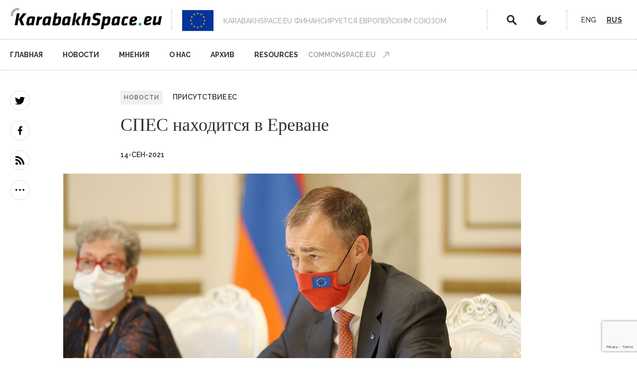

--- FILE ---
content_type: text/html; charset=UTF-8
request_url: https://karabakhspace.commonspace.eu/ru/novosti/spes-nakhoditsya-v-erevane
body_size: 41423
content:
<!DOCTYPE html>
<html lang="ru" dir="ltr" prefix="content: http://purl.org/rss/1.0/modules/content/  dc: http://purl.org/dc/terms/  foaf: http://xmlns.com/foaf/0.1/  og: http://ogp.me/ns#  rdfs: http://www.w3.org/2000/01/rdf-schema#  schema: http://schema.org/  sioc: http://rdfs.org/sioc/ns#  sioct: http://rdfs.org/sioc/types#  skos: http://www.w3.org/2004/02/skos/core#  xsd: http://www.w3.org/2001/XMLSchema# ">
<head>
  <!-- Global site tag (gtag.js) - Google Analytics -->
  <script async src="https://www.googletagmanager.com/gtag/js?id=G-CP82ZZR0BP"></script>
  <script>
    window.dataLayer = window.dataLayer || [];
    function gtag(){dataLayer.push(arguments);}
    gtag('js', new Date());

    gtag('config', 'G-CP82ZZR0BP');
  </script>
  <meta charset="utf-8" />
<link rel="canonical" href="https://karabakhspace.commonspace.eu/ru/novosti/spes-nakhoditsya-v-erevane" />
<meta name="robots" content="index" />
<meta name="description" content="Тойво Клаар, специальный представитель Европейского Союза (СПЕС) по Южному Кавказу и кризису в Грузии, находится в Армении с двухдневным официальным визитом." />
<meta property="og:site_name" content="KarabakhSpace.eu" />
<meta property="og:type" content="Новости" />
<meta property="og:url" content="https://karabakhspace.commonspace.eu/ru/novosti/spes-nakhoditsya-v-erevane" />
<meta property="og:title" content="СПЕС находится в Ереване" />
<meta property="og:description" content="Тойво Клаар, специальный представитель Европейского Союза (СПЕС) по Южному Кавказу и кризису в Грузии, находится в Армении с двухдневным официальным визитом." />
<meta property="og:image" content="https://karabakhspace.commonspace.eu/sites/default/files/2021-09/Klaar%20Yerevan.jpeg" />
<meta property="og:image:url" content="https://karabakhspace.commonspace.eu/sites/default/files/2021-09/Klaar%20Yerevan.jpeg" />
<meta property="og:image:secure_url" content="https://karabakhspace.commonspace.eu/sites/default/files/2021-09/Klaar%20Yerevan.jpeg" />
<meta name="twitter:card" content="summary_large_image" />
<meta name="twitter:description" content="Тойво Клаар, специальный представитель Европейского Союза (СПЕС) по Южному Кавказу и кризису в Грузии, находится в Армении с двухдневным официальным визитом." />
<meta name="twitter:title" content="СПЕС находится в Ереване" />
<meta name="twitter:url" content="https://karabakhspace.commonspace.eu/ru/novosti/spes-nakhoditsya-v-erevane" />
<meta name="twitter:image" content="https://karabakhspace.commonspace.eu/sites/default/files/2021-09/Klaar%20Yerevan.jpeg" />
<meta name="Generator" content="Drupal 8 (https://www.drupal.org)" />
<meta name="MobileOptimized" content="width" />
<meta name="HandheldFriendly" content="true" />
<meta name="viewport" content="width=device-width, initial-scale=1.0" />
<link rel="shortcut icon" href="/themes/karabakh/img/logo-small.png" type="image/png" />
<link rel="alternate" hreflang="en" href="https://karabakhspace.commonspace.eu/news/eusr-yerevan" />
<link rel="alternate" hreflang="ru" href="https://karabakhspace.commonspace.eu/ru/novosti/spes-nakhoditsya-v-erevane" />
<link rel="revision" href="https://karabakhspace.commonspace.eu/ru/novosti/spes-nakhoditsya-v-erevane" />

    <title>СПЕС находится в Ереване | KarabakhSpace.eu</title>
    <link rel="stylesheet" media="all" href="/core/assets/vendor/normalize-css/normalize.css?r841jt" />
<link rel="stylesheet" media="all" href="/core/misc/normalize-fixes.css?r841jt" />
<link rel="stylesheet" media="all" href="/core/themes/stable/css/system/components/ajax-progress.module.css?r841jt" />
<link rel="stylesheet" media="all" href="/core/themes/stable/css/system/components/align.module.css?r841jt" />
<link rel="stylesheet" media="all" href="/core/themes/stable/css/system/components/autocomplete-loading.module.css?r841jt" />
<link rel="stylesheet" media="all" href="/core/themes/stable/css/system/components/fieldgroup.module.css?r841jt" />
<link rel="stylesheet" media="all" href="/core/themes/stable/css/system/components/container-inline.module.css?r841jt" />
<link rel="stylesheet" media="all" href="/core/themes/stable/css/system/components/clearfix.module.css?r841jt" />
<link rel="stylesheet" media="all" href="/core/themes/stable/css/system/components/details.module.css?r841jt" />
<link rel="stylesheet" media="all" href="/core/themes/stable/css/system/components/hidden.module.css?r841jt" />
<link rel="stylesheet" media="all" href="/core/themes/stable/css/system/components/item-list.module.css?r841jt" />
<link rel="stylesheet" media="all" href="/core/themes/stable/css/system/components/js.module.css?r841jt" />
<link rel="stylesheet" media="all" href="/core/themes/stable/css/system/components/nowrap.module.css?r841jt" />
<link rel="stylesheet" media="all" href="/core/themes/stable/css/system/components/position-container.module.css?r841jt" />
<link rel="stylesheet" media="all" href="/core/themes/stable/css/system/components/progress.module.css?r841jt" />
<link rel="stylesheet" media="all" href="/core/themes/stable/css/system/components/reset-appearance.module.css?r841jt" />
<link rel="stylesheet" media="all" href="/core/themes/stable/css/system/components/resize.module.css?r841jt" />
<link rel="stylesheet" media="all" href="/core/themes/stable/css/system/components/sticky-header.module.css?r841jt" />
<link rel="stylesheet" media="all" href="/core/themes/stable/css/system/components/system-status-counter.css?r841jt" />
<link rel="stylesheet" media="all" href="/core/themes/stable/css/system/components/system-status-report-counters.css?r841jt" />
<link rel="stylesheet" media="all" href="/core/themes/stable/css/system/components/system-status-report-general-info.css?r841jt" />
<link rel="stylesheet" media="all" href="/core/themes/stable/css/system/components/tabledrag.module.css?r841jt" />
<link rel="stylesheet" media="all" href="/core/themes/stable/css/system/components/tablesort.module.css?r841jt" />
<link rel="stylesheet" media="all" href="/core/themes/stable/css/system/components/tree-child.module.css?r841jt" />
<link rel="stylesheet" media="all" href="/modules/typify/block_helpers/css/highlighted-nodes-block.css?r841jt" />
<link rel="stylesheet" media="all" href="/core/themes/stable/css/filter/filter.caption.css?r841jt" />
<link rel="stylesheet" media="all" href="/core/themes/stable/css/media/filter.caption.css?r841jt" />
<link rel="stylesheet" media="all" href="/modules/typify/flashissue_newsletter/css/newsletter.css?r841jt" />
<link rel="stylesheet" media="all" href="/core/themes/classy/css/components/action-links.css?r841jt" />
<link rel="stylesheet" media="all" href="/core/themes/classy/css/components/breadcrumb.css?r841jt" />
<link rel="stylesheet" media="all" href="/core/themes/classy/css/components/button.css?r841jt" />
<link rel="stylesheet" media="all" href="/core/themes/classy/css/components/collapse-processed.css?r841jt" />
<link rel="stylesheet" media="all" href="/core/themes/classy/css/components/container-inline.css?r841jt" />
<link rel="stylesheet" media="all" href="/core/themes/classy/css/components/details.css?r841jt" />
<link rel="stylesheet" media="all" href="/core/themes/classy/css/components/exposed-filters.css?r841jt" />
<link rel="stylesheet" media="all" href="/core/themes/classy/css/components/field.css?r841jt" />
<link rel="stylesheet" media="all" href="/core/themes/classy/css/components/form.css?r841jt" />
<link rel="stylesheet" media="all" href="/core/themes/classy/css/components/icons.css?r841jt" />
<link rel="stylesheet" media="all" href="/core/themes/classy/css/components/inline-form.css?r841jt" />
<link rel="stylesheet" media="all" href="/core/themes/classy/css/components/item-list.css?r841jt" />
<link rel="stylesheet" media="all" href="/core/themes/classy/css/components/link.css?r841jt" />
<link rel="stylesheet" media="all" href="/core/themes/classy/css/components/links.css?r841jt" />
<link rel="stylesheet" media="all" href="/core/themes/classy/css/components/menu.css?r841jt" />
<link rel="stylesheet" media="all" href="/core/themes/classy/css/components/more-link.css?r841jt" />
<link rel="stylesheet" media="all" href="/core/themes/classy/css/components/pager.css?r841jt" />
<link rel="stylesheet" media="all" href="/core/themes/classy/css/components/tabledrag.css?r841jt" />
<link rel="stylesheet" media="all" href="/core/themes/classy/css/components/tableselect.css?r841jt" />
<link rel="stylesheet" media="all" href="/core/themes/classy/css/components/tablesort.css?r841jt" />
<link rel="stylesheet" media="all" href="/core/themes/classy/css/components/tabs.css?r841jt" />
<link rel="stylesheet" media="all" href="/core/themes/classy/css/components/textarea.css?r841jt" />
<link rel="stylesheet" media="all" href="/core/themes/classy/css/components/ui-dialog.css?r841jt" />
<link rel="stylesheet" media="all" href="/core/themes/classy/css/components/messages.css?r841jt" />
<link rel="stylesheet" media="all" href="/core/themes/classy/css/components/progress.css?r841jt" />
<link rel="stylesheet" media="all" href="/themes/karabakh/css/style.css?r841jt" />
<link rel="stylesheet" media="all" href="/themes/karabakh/css/content/article-teaser.css?r841jt" />
<link rel="stylesheet" media="all" href="/themes/karabakh/css/content/article-full.css?r841jt" />

      
<!--[if lte IE 8]>
<script src="/sites/default/files/js/js_VtafjXmRvoUgAzqzYTA3Wrjkx9wcWhjP0G4ZnnqRamA.js"></script>
<![endif]-->

        </head>
<body class="path-node page-node-type-article preload">

  <div class="dialog-off-canvas-main-canvas" data-off-canvas-main-canvas>
    <div id="full-page-wrapper">
  <header>
  <div class="container relative">
    <div class="left-nav">
      <a href="https://karabakhspace.commonspace.eu/ru">
        <div class="logo">
          <img src="/themes/karabakh/img/logo.png" alt="" class="normal-logo"
               title=""/>
          <img src="/themes/karabakh/img/logo-white.png" alt="" class="dark-mode-logo"
               title=""/>
        </div>
      </a>
    </div>
    <div class="eu-logo">
      <img src="/themes/karabakh/img/eu-logo.png" alt="" class="eu-logo"/>
      <label>KarabakhSpace.eu финансируется Европейским Cоюзом</label>
    </div>
    <div class="right-nav">
      <div class="actions-icons">
        <div class="action search"><a href="/search" class="action search"></a></div>
        <div class="action toggle-dark toggle-dark-mode"></div>
      </div>
      <div class="language-switcher">
          <div class="region region-language-switch">
    <div class="language-switcher-language-url block block-language block-language-blocklanguage-interface" id="block-languageswitcher" role="navigation">
  <div class="block-container">
    
        
          <ul class="links"><li hreflang="en" data-drupal-link-system-path="node/10163" class="en"><a href="/news/eusr-yerevan" class="language-link" hreflang="en" data-drupal-link-system-path="node/10163">Eng</a></li><li hreflang="ru" data-drupal-link-system-path="node/10163" class="ru is-active"><a href="/ru/novosti/spes-nakhoditsya-v-erevane" class="language-link is-active" hreflang="ru" data-drupal-link-system-path="node/10163">Rus</a></li></ul>
      </div>
</div>

  </div>

      </div>
      <div class="mobile-toggle-menu">
        <div class="hamburger-wrapper">
          <div class="hamburger hamburger--squeeze">
            <div class="hamburger-box">
              <div class="hamburger-inner"></div>
            </div>
          </div>
        </div>
      </div>
    </div>
  </div>
</header>
<nav class="main-nav">
  <div class="container">
    <div class="logo">
      <a href="https://karabakhspace.commonspace.eu/ru">
        <img src="/themes/karabakh/img/logo-small.png" alt="" class="normal-logo"
             title=""/>
        <img src="/themes/karabakh/img/logo-small-white.png" alt="" class="dark-mode-logo"
             title=""/>
      </a>
    </div>
      <div class="region region-primary-menu">
    <nav role="navigation" aria-labelledby="block-karabakh-main-menu-menu" id="block-karabakh-main-menu" class="block block-menu navigation menu--main">
            
  <h2 class="visually-hidden" id="block-karabakh-main-menu-menu">Main navigation</h2>
  

        
              <ul class="rendered-menu">
              <li>
        <a href="/ru" data-drupal-link-system-path="&lt;front&gt;">Главная</a>
              </li>
          <li>
        <a href="/ru/node/9833" data-drupal-link-system-path="node/9833">Новости</a>
              </li>
          <li>
        <a href="/ru/node/9840" data-drupal-link-system-path="node/9840">Мнения</a>
              </li>
          <li>
        <a href="/ru/node/9" data-drupal-link-system-path="node/9">О нас</a>
              </li>
          <li>
        <a href="/ru/node/20" data-drupal-link-system-path="node/20">Архив</a>
              </li>
          <li>
        <a href="/ru/resources" data-drupal-link-system-path="resources">Resources</a>
              </li>
        </ul>
  


  </nav>

  </div>

    <a class="back-to-main" href="https://www.commonspace.eu">Commonspace.eu</a>
    <div class="language-switcher">
        <div class="region region-language-switch">
    <div class="language-switcher-language-url block block-language block-language-blocklanguage-interface" id="block-languageswitcher" role="navigation">
  <div class="block-container">
    
        
          <ul class="links"><li hreflang="en" data-drupal-link-system-path="node/10163" class="en"><a href="/news/eusr-yerevan" class="language-link" hreflang="en" data-drupal-link-system-path="node/10163">Eng</a></li><li hreflang="ru" data-drupal-link-system-path="node/10163" class="ru is-active"><a href="/ru/novosti/spes-nakhoditsya-v-erevane" class="language-link is-active" hreflang="ru" data-drupal-link-system-path="node/10163">Rus</a></li></ul>
      </div>
</div>

  </div>

    </div>
  </div>
</nav>

  <section id="page-wrapper" class="main">

    
    <main id="site-content" class="m-scene" role="main">
      <div class="m-page scene_element">
          <div class="region region-content">
    <div data-drupal-messages-fallback class="hidden"></div>
<div id="block-karabakh-content" class="block block-system block-system-main-block">
  <div class="block-container">
    
        
          
<article data-history-node-id="10163" role="article" about="/ru/novosti/spes-nakhoditsya-v-erevane" typeof="schema:Article" class="node node--type-article node--promoted node--view-mode-full">
    <span property="schema:name" content="СПЕС находится в Ереване" class="rdf-meta hidden"></span>
  <span property="schema:interactionCount" content="UserComments:0" class="rdf-meta hidden"></span>

  <div class="container">
      <div class="row row-eq-height">
        <div class="col-md-1">
          <div class="share-article">
            <ul>
              <li><a href="https://twitter.com/intent/tweet?text=https://karabakhspace.commonspace.eu/ru/novosti/spes-nakhoditsya-v-erevane СПЕС находится в Ереване" target="_blank"
                     rel="nofollow" class="share-icon icon-twitter"></a></li>
              <li><a href="https://www.facebook.com/sharer/sharer.php?u=https://karabakhspace.commonspace.eu/ru/novosti/spes-nakhoditsya-v-erevane" target="_blank"
                     rel="nofollow" class="share-icon icon-facebook"></a></li>
              <li><a href="/rss.xml" target="_blank" class="share-icon icon-rss"></a></li>
            </ul>
            <ul class="collapsible-icons">
              <li><a
                  href="https://www.linkedin.com/shareArticle?mini=true&url=https://karabakhspace.commonspace.eu/ru/novosti/spes-nakhoditsya-v-erevane&title=&summary=СПЕС находится в Ереване&source="
                  target="_blank" rel="nofollow" class="share-icon icon-linkedin"></a></li>
              <li><a href="https://wa.me/?text=СПЕС находится в Ереване https://karabakhspace.commonspace.eu/ru/novosti/spes-nakhoditsya-v-erevane" target="_blank" rel="nofollow"
                     class="share-icon icon-whatsapp"></a></li>
              <li><a href="mailto:?&subject=&body=http://https://karabakhspace.commonspace.eu/ru/novosti/spes-nakhoditsya-v-erevane СПЕС находится в Ереване" target="_blank"
                     rel="nofollow" class="share-icon icon-email"></a></li>
            </ul>
            <div class="share-icon icon-collapse"></div>
          </div>
        </div>
        <div class="col-md-9">
          <div class="article-top">
            <div class="article-label">
                                                Новости
                              
            </div>
            <ul class="categories">
                            <li><a href="/ru/theme/prisutstvie-es">
                                                            Присутствие ЕС
                                                        </a></li>
                        </ul>
            <h1><span property="schema:name" class="field field--name-title field--type-string field--label-hidden">СПЕС находится в Ереване</span>
</h1>
            <div class="article-date">
                            14-сен-2021            </div>
                          <div class="article-authors">
                                              </div>
                      </div>
          <div class="article-image">
            <img src="https://karabakhspace.commonspace.eu/sites/default/files/styles/normal_full/public/2021-09/Klaar%20Yerevan.jpeg?itok=Z1FM-XMO" alt="">
          </div>
          <div class="article-body">
            
            <div property="schema:text" class="clearfix text-formatted field field--name-body field--type-text-with-summary field--label-hidden field__item"><p><br />
Тойво Клаар, специальный представитель Европейского Союза (СПЕС) по Южному Кавказу и кризису в Грузии, находится в Армении с двухдневным официальным визитом.</p>

<p>Вчера (13 сентября) Клаара и его делегацию принял премьер-министр Армении Никол Пашинян в Ереване. Приветствуя СПЕС, Пашинян охарактеризовал партнерство между ЕС и Арменией как «динамичное», отметив визиты как президента Европейского совета Шарля Мишеля, так и комиссара ЕС по расширению соседства Оливера Вархели в июле. Он отметил, что его правительство в настоящее время работает над доработкой приоритетов финансового пакета в размере 2,6 млрд евро, который ЕС согласился предоставить Армении в начале этого года. Согласно отчету канцелярии премьер-министра, Клаар подтвердил политическое обязательство ЕС продолжать оказывать Армении помощь в приоритетных областях. Сообщается, что эти люди обсудили вопросы, стоящие на повестке дня партнерства между ЕС и Арменией, в том числе перспективы развития связей в сферах инфраструктуры, торговли, экономики и бизнеса, среди прочего.</p>

<p>Согласно армянскому протоколу, премьер и СПЕС обменялись мнениями по урегулированию нагорно-карабахского конфликта, подчеркнув важность возобновления переговоров в рамках сопредседателей Минской группы ОБСЕ. Сообщается также, что они обменялись мнениями об открытии региональных транспортных коридоров.</p>

<article class="align-center media media--type-image media--view-mode-default">
  
      
  <div class="field field--name-field-media-image field--type-image field--label-visually_hidden">
    <div class="field__label visually-hidden">Изображение</div>
              <div class="field__item">  <img src="/sites/default/files/styles/large/public/2021-09/inbound6735791299842805557.png?itok=YLaaa4fr" width="900" height="600" alt="11" typeof="foaf:Image" class="image-style-large" />


</div>
          </div>

  </article>


<p>Изображение</p>

<p>СПЕС Тойво Клаар встречается с министром иностранных дел Армении Араратом Мирозяном в Ереване, 13 сентября 2021 г .; МИД Армении</p>

<p>Находясь в Ереване, Клаар также встретился с министром иностранных дел Армении Араратом Мирозяном для обсуждения вопросов региональной безопасности. Согласно отчету МИД Армении, мужчины подчеркнули необходимость «всеобъемлющего и прочного урегулирования нагорно-карабахского конфликта под эгидой сопредседательства Минской группы ОБСЕ». Мирозян подчеркнул, что для обеспечения региональной стабильности и безопасности важно соблюдение режима прекращения огня; незамедлительно и без каких-либо условий освободить оставшихся в азербайджанском заключении армян; и «отказ» от того, что он называл «арменофобской, подстрекательской риторикой». Мирозян также заявил, что предполагаемое присутствие азербайджанцев на суверенной территории Армении и проведение Азербайджаном военных учений в Нагорном Карабахе подрывают усилия по деэскалации в регионе.</p>

<p>После своих встреч Клаар написал в Твиттере, подчеркнув важность сокращения риторики, деэскалации и создания новых связей:</p>

<p>Прекрасные встречи в 🇦🇲 сегодня с премьер-министром @NikolPashinyan, вице-премьер-министром Григоряном и министром иностранных дел @AraratMirzoyan. Обсудили ситуацию в регионе и готовность внести свой вклад в региональный мир. Важно уменьшить риторику, снизить эскалацию и создать новые соединения pic.twitter.com/exZzMM2gQV</p>

<p>- Тойво Клаар (@ToivoKlaar) 13 сентября 2021 г.<br />
Ожидается, что вслед за Арменией Клаар в ближайшие дни посетит Азербайджан.</p>

<p>источник: commonspace.eu и агентства<br />
фото: Тойво Клаар, специальный представитель Европейского Союза (СПЕС) по Южному Кавказу и кризису в Грузии, во время его встречи с премьер-министром Армении Николом Пашиняном в Ереване, 13 сентября 2021 года; Аппарат премьер-министра Армении<br />
 </p>
</div>
      
          </div>
        </div>
        <div class="col-md-2"></div>
      </div>
  </div>
</article>

      </div>
</div>

<div id="block-articlerelated" class="block block-block-content block-block-content5adbb2e0-1436-452c-9601-9db343fa8221 block-highlighted-nodes">
  
  <div class="container">
          <h2>Related articles</h2>
        <div class="teasers-wrapper">
      <div class="row">
                  <div class="col-md-4">
            
<article data-history-node-id="10782" role="article" about="/ru/novosti/es-uvelichit-chislennost-svoey-monitoringovoy-missii-v-armenii-so-138-do-209-chlenov" typeof="schema:Article" class="node node--type-article node--promoted node--view-mode-teaser">
    <span property="schema:name" content="ЕС увеличит численность своей мониторинговой миссии в Армении со 138 до 209 членов" class="rdf-meta hidden"></span>
  <span property="schema:interactionCount" content="UserComments:0" class="rdf-meta hidden"></span>


  <div class="article-image-wrapper">
                
        <a href="/ru/novosti/es-uvelichit-chislennost-svoey-monitoringovoy-missii-v-armenii-so-138-do-209-chlenov">
      <div class="article-image" style="background-image: url(https://karabakhspace.commonspace.eu/sites/default/files/styles/normal_teaser/public/2023-12/eu%20mission%20in%20armenia.jpg?itok=9Q4j4pL5);">
      </div>
    </a>
  </div>
  <div class="article-content">
        <ul class="categories">
      <li><a href="#">
                                    Новости
                              </a></li>
                      <li><a
            href="/ru/theme/prisutstvie-es">
                                          Присутствие ЕС
                                    </a>
        </li>
                              <li><a
            href="/ru/theme/Karabakh-World">
                                          Карабахский мир
                                    </a>
        </li>
                              <li><a
            href="/ru/theme/v-poiskakh-mira">
                                          В поисках мира
                                    </a>
        </li>
                  </ul>
    <a href="/ru/novosti/es-uvelichit-chislennost-svoey-monitoringovoy-missii-v-armenii-so-138-do-209-chlenov">
      <h3><span property="schema:name" class="field field--name-title field--type-string field--label-hidden">ЕС увеличит численность своей мониторинговой миссии в Армении со 138 до 209 членов</span>
</h3>
    </a>
    <div class="article-date">
            12-дек-2023    </div>
    <div class="article-summary"></div>
          <div class="article-authors">
                      </div>
      </div>
</article>

          </div>
                  <div class="col-md-4">
            
<article data-history-node-id="10781" role="article" about="/ru/novosti/armeniya-i-azerbaydzhan-dvizhutsya-k-normalizacii-otnosheniy-i-podpisaniyu-mirnogo-dogovora" typeof="schema:Article" class="node node--type-article node--promoted node--view-mode-teaser">
    <span property="schema:name" content="Армения и Азербайджан движутся к нормализации отношений и подписанию мирного договора" class="rdf-meta hidden"></span>
  <span property="schema:interactionCount" content="UserComments:0" class="rdf-meta hidden"></span>


  <div class="article-image-wrapper">
                
        <a href="/ru/novosti/armeniya-i-azerbaydzhan-dvizhutsya-k-normalizacii-otnosheniy-i-podpisaniyu-mirnogo-dogovora">
      <div class="article-image" style="background-image: url(https://karabakhspace.commonspace.eu/sites/default/files/styles/normal_teaser/public/2023-12/armenia%20azerbaijan.jpg?itok=HmbOnHUf);">
      </div>
    </a>
  </div>
  <div class="article-content">
        <ul class="categories">
      <li><a href="#">
                                    Новости
                              </a></li>
                      <li><a
            href="/ru/theme/Karabakh-World">
                                          Карабахский мир
                                    </a>
        </li>
                              <li><a
            href="/ru/theme/v-poiskakh-mira">
                                          В поисках мира
                                    </a>
        </li>
                  </ul>
    <a href="/ru/novosti/armeniya-i-azerbaydzhan-dvizhutsya-k-normalizacii-otnosheniy-i-podpisaniyu-mirnogo-dogovora">
      <h3><span property="schema:name" class="field field--name-title field--type-string field--label-hidden">Армения и Азербайджан движутся к нормализации отношений и подписанию мирного договора</span>
</h3>
    </a>
    <div class="article-date">
            9-дек-2023    </div>
    <div class="article-summary"></div>
          <div class="article-authors">
                      </div>
      </div>
</article>

          </div>
                  <div class="col-md-4">
            
<article data-history-node-id="10780" role="article" about="/ru/novosti/klaar-vedet-peregovory-s-pashinyanom-pered-reshayuschey-vstrechey-v-bryussele" typeof="schema:Article" class="node node--type-article node--promoted node--view-mode-teaser">
    <span property="schema:name" content="Клаар ведет переговоры с Пашиняном перед решающей встречей в Брюсселе" class="rdf-meta hidden"></span>
  <span property="schema:interactionCount" content="UserComments:0" class="rdf-meta hidden"></span>


  <div class="article-image-wrapper">
                
        <a href="/ru/novosti/klaar-vedet-peregovory-s-pashinyanom-pered-reshayuschey-vstrechey-v-bryussele">
      <div class="article-image" style="background-image: url(https://karabakhspace.commonspace.eu/sites/default/files/styles/normal_teaser/public/2023-10/Klaar%20with%20Pashinya%20Yerevan%20121023.jpg?itok=XtcS6Coq);">
      </div>
    </a>
  </div>
  <div class="article-content">
        <ul class="categories">
      <li><a href="#">
                                    Новости
                              </a></li>
                      <li><a
            href="/ru/theme/Karabakh-World">
                                          Карабахский мир
                                    </a>
        </li>
                  </ul>
    <a href="/ru/novosti/klaar-vedet-peregovory-s-pashinyanom-pered-reshayuschey-vstrechey-v-bryussele">
      <h3><span property="schema:name" class="field field--name-title field--type-string field--label-hidden">Клаар ведет переговоры с Пашиняном перед решающей встречей в Брюсселе</span>
</h3>
    </a>
    <div class="article-date">
            12-окт-2023    </div>
    <div class="article-summary"></div>
          <div class="article-authors">
                      </div>
      </div>
</article>

          </div>
              </div>
    </div>
  </div>
</div>

  </div>

      </div>
    </main>
    

    <div class="container">
  <section class="newsletter-block" id="newsletter-form">
    <form class="flashissue-newsletter-form" data-drupal-selector="flashissue-newsletter-form" data-recaptcha-id="flashissue_newsletter_form" action="/ru/novosti/spes-nakhoditsya-v-erevane" method="post" id="flashissue-newsletter-form" accept-charset="UTF-8">
  <div class="intro-wrapper js-form-wrapper form-wrapper" data-drupal-selector="edit-intro-wrapper" id="edit-intro-wrapper"><div class="intro-title js-form-wrapper form-wrapper" data-drupal-selector="edit-title" id="edit-title">Оставаться в курсе</div>
<div class="intro-text js-form-wrapper form-wrapper" data-drupal-selector="edit-intro" id="edit-intro">Выберите интересующую вас тему и подпишитесь на рассылку новостей commonspace.eu</div>
</div>
<div class="inner-form-wrapper js-form-wrapper form-wrapper" data-drupal-selector="edit-form-wrapper" id="edit-form-wrapper"><fieldset class="topics-fieldset fieldgroup form-composite required js-form-item form-item js-form-wrapper form-wrapper" data-drupal-selector="edit-topics" id="edit-topics--wrapper" required="required" aria-required="true">
      <legend>
    <span class="fieldset-legend js-form-required form-required">Newsletter topics</span>
  </legend>
  <div class="fieldset-wrapper">
            <div id="edit-topics" class="form-checkboxes"><div class="js-form-item form-item js-form-type-checkbox form-type-checkbox js-form-item-topics-kc form-item-topics-kc">
        <input class="topics-fieldset form-checkbox" data-drupal-selector="edit-topics-kc" type="checkbox" id="edit-topics-kc" name="topics[kc]" value="kc" checked="checked" />

        <label for="edit-topics-kc" class="option"><img src="/modules/typify/flashissue_newsletter/img/logo-kc.png" alt="Karabakh Concise" />Karabakh Concise</label>
      </div>
<div class="js-form-item form-item js-form-type-checkbox form-type-checkbox js-form-item-topics-ac form-item-topics-ac">
        <input class="topics-fieldset form-checkbox" data-drupal-selector="edit-topics-ac" type="checkbox" id="edit-topics-ac" name="topics[ac]" value="ac" checked="checked" />

        <label for="edit-topics-ac" class="option"><img src="/modules/typify/flashissue_newsletter/img/logo-ac.png" alt="Arabia Concise" />Arabia Concise</label>
      </div>
<div class="js-form-item form-item js-form-type-checkbox form-type-checkbox js-form-item-topics-cc form-item-topics-cc">
        <input class="topics-fieldset form-checkbox" data-drupal-selector="edit-topics-cc" type="checkbox" id="edit-topics-cc" name="topics[cc]" value="cc" checked="checked" />

        <label for="edit-topics-cc" class="option"><img src="/modules/typify/flashissue_newsletter/img/logo-cc.png" alt="Caucasus Concise" />Caucasus Concise</label>
      </div>
<div class="js-form-item form-item js-form-type-checkbox form-type-checkbox js-form-item-topics-sclo form-item-topics-sclo">
        <input class="topics-fieldset form-checkbox" data-drupal-selector="edit-topics-sclo" type="checkbox" id="edit-topics-sclo" name="topics[sclo]" value="sclo" checked="checked" />

        <label for="edit-topics-sclo" class="option"><img src="/modules/typify/flashissue_newsletter/img/logo-sclo.png" alt="Landmine Free" />Landmine Free</label>
      </div>
</div>

          </div>
</fieldset>
<div class="field-wrapper name-wrapper js-form-item form-item js-form-type-textfield form-type-textfield js-form-item-name form-item-name">
      <label for="edit-name">Имя и фамилия</label>
        <input class="input-field form-text" data-drupal-selector="edit-name" type="text" id="edit-name" name="name" value="" size="60" maxlength="128" placeholder="Имя и фамилия" />

        </div>
<div class="field-wrapper email-wrapper js-form-item form-item js-form-type-email form-type-email js-form-item-email form-item-email">
      <label for="edit-email" class="js-form-required form-required">Адрес электронной почты</label>
        <input class="input-field form-email required" data-drupal-selector="edit-email" type="email" id="edit-email" name="email" value="" size="60" maxlength="254" placeholder="Адрес электронной почты" required="required" aria-required="true" />

        </div>
<div class="form-actions js-form-wrapper form-wrapper" data-drupal-selector="edit-actions" id="edit-actions"><input class="submit-button button js-form-submit form-submit" data-drupal-selector="edit-submit" type="submit" id="edit-submit" name="op" value="Подписаться" />
</div>
</div>
<input autocomplete="off" data-drupal-selector="form-3xe42phpyav4kpe11w47k68gesurzmjjvcqz6qisu70" type="hidden" name="form_build_id" value="form-3xe42phpYaV4KpE11W47k68GesURZMjjvcqZ6qiSU70" />
<input data-drupal-selector="edit-flashissue-newsletter-form" type="hidden" name="form_id" value="flashissue_newsletter_form" />
<div id="flashissue_newsletter_form-captcha" class="recaptcha-v3 recaptcha-v3-wrapper js-form-wrapper form-wrapper" data-drupal-selector="edit-captcha"></div>
<input data-drupal-selector="edit-simple-recaptcha-token" type="hidden" name="simple_recaptcha_token" value="" />
<input data-drupal-selector="edit-simple-recaptcha-type" type="hidden" name="simple_recaptcha_type" value="v3" />
<input data-drupal-selector="edit-simple-recaptcha-score" type="hidden" name="simple_recaptcha_score" value="80" />
<input data-drupal-selector="edit-simple-recaptcha-message" type="hidden" name="simple_recaptcha_message" value="" />

</form>

  </section>
</div>
<footer>
  <div class="container">
    <div class="col-md-5">
      <div class="footer-logo">
        <img src="/themes/karabakh/img/logo-white.png" alt="" class="normal-logo" title=""/>
      </div>
        <div class="region region-footer-menu">
    <nav role="navigation" aria-labelledby="block-karabakh-footer-menu" id="block-karabakh-footer" class="block block-menu navigation menu--footer">
            
  <h2 class="visually-hidden" id="block-karabakh-footer-menu">Footer menu</h2>
  

        
              <ul class="rendered-menu">
              <li>
        <a href="/ru" data-drupal-link-system-path="&lt;front&gt;">Главная</a>
              </li>
          <li>
        <a href="/ru/node/9" data-drupal-link-system-path="node/9">О нас</a>
              </li>
          <li>
        <a href="/ru/contact" data-drupal-link-system-path="contact">Контакт</a>
              </li>
        </ul>
  


  </nav>

  </div>


    </div>
    <div class="col-md-7">
      <div class="footer-disclaimer">
        <span class="title">Отказ от ответственности</span>
        <div class="body">
          KarabakhSpace.eu - это место для голосов и мнений разных точек зрения. Эти взгляды не обязательно разделяются редакционной группой commonspace.eu, нашим руководством LINKS Europe или нашим спонсором, Европейским союзом.
        </div>
      </div>
    </div>

    <div class="footer-bottom">
      <div class="left-section">
        &copy; 2026  KarabakhSpace. All Rights Reserved.
      </div>
      <div class="right-section">
        <ul>
          <li><a href="">Privacy</a></li>
          <li><a href="">Terms of use</a></li>
        </ul>
        <div class="social-icons">
                      <a href="#" target="_blank" rel="nofollow" class="social-icon twitter"></a>
                                <a href="#" target="_blank" rel="nofollow" class="social-icon facebook"></a>
          
          <div class="social-icon rss"></div>
        </div>
      </div>
    </div>
  </div>
</footer>
  </section></div>

  </div>


<script type="application/json" data-drupal-selector="drupal-settings-json">{"path":{"baseUrl":"\/","scriptPath":null,"pathPrefix":"ru\/","currentPath":"node\/10163","currentPathIsAdmin":false,"isFront":false,"currentLanguage":"ru"},"pluralDelimiter":"\u0003","suppressDeprecationErrors":true,"ajaxPageState":{"libraries":"block_helpers\/highlighted-nodes-block,classy\/base,classy\/messages,core\/html5shiv,core\/normalize,flashissue_newsletter\/form,karabakh\/article-full,karabakh\/article-teaser,karabakh\/global-styling,media\/filter.caption,simple_recaptcha\/simple_recaptcha_v3,system\/base,typify_dark_mode\/global","theme":"karabakh","theme_token":null},"ajaxTrustedUrl":{"form_action_p_pvdeGsVG5zNF_XLGPTvYSKCf43t8qZYSwcfZl2uzM":true},"simple_recaptcha_v3":{"sitekey":"6Ldze5kaAAAAABLzMJacpwSoaDgrKUDYC3ilzy6o","forms":{"flashissue_newsletter_form":{"form_id":"flashissue_newsletter_form","score":80,"error_message":null,"action":"flashissue_newsletter_form"}}},"user":{"uid":0,"permissionsHash":"95475dc594b5df2f2d271e26666986d2141369aa4aa552c55de6f1334064ffb8"}}</script>
<script src="/sites/default/files/js/js_sWRliZTQkEaHiH9hBVKh1Pf4rbHtW2eTpFbfhJ_BRTw.js"></script>
<script src="https://www.google.com/recaptcha/api.js?render=6Ldze5kaAAAAABLzMJacpwSoaDgrKUDYC3ilzy6o" defer async></script>
<script src="/sites/default/files/js/js_gds1oqxEjMIL_TOohvXealIC-urq-eA9dyYudl2PdNc.js"></script>

</body>
</html>


--- FILE ---
content_type: text/html; charset=utf-8
request_url: https://www.google.com/recaptcha/api2/anchor?ar=1&k=6Ldze5kaAAAAABLzMJacpwSoaDgrKUDYC3ilzy6o&co=aHR0cHM6Ly9rYXJhYmFraHNwYWNlLmNvbW1vbnNwYWNlLmV1OjQ0Mw..&hl=en&v=PoyoqOPhxBO7pBk68S4YbpHZ&size=invisible&anchor-ms=20000&execute-ms=30000&cb=e5l5dcn3h4fd
body_size: 48724
content:
<!DOCTYPE HTML><html dir="ltr" lang="en"><head><meta http-equiv="Content-Type" content="text/html; charset=UTF-8">
<meta http-equiv="X-UA-Compatible" content="IE=edge">
<title>reCAPTCHA</title>
<style type="text/css">
/* cyrillic-ext */
@font-face {
  font-family: 'Roboto';
  font-style: normal;
  font-weight: 400;
  font-stretch: 100%;
  src: url(//fonts.gstatic.com/s/roboto/v48/KFO7CnqEu92Fr1ME7kSn66aGLdTylUAMa3GUBHMdazTgWw.woff2) format('woff2');
  unicode-range: U+0460-052F, U+1C80-1C8A, U+20B4, U+2DE0-2DFF, U+A640-A69F, U+FE2E-FE2F;
}
/* cyrillic */
@font-face {
  font-family: 'Roboto';
  font-style: normal;
  font-weight: 400;
  font-stretch: 100%;
  src: url(//fonts.gstatic.com/s/roboto/v48/KFO7CnqEu92Fr1ME7kSn66aGLdTylUAMa3iUBHMdazTgWw.woff2) format('woff2');
  unicode-range: U+0301, U+0400-045F, U+0490-0491, U+04B0-04B1, U+2116;
}
/* greek-ext */
@font-face {
  font-family: 'Roboto';
  font-style: normal;
  font-weight: 400;
  font-stretch: 100%;
  src: url(//fonts.gstatic.com/s/roboto/v48/KFO7CnqEu92Fr1ME7kSn66aGLdTylUAMa3CUBHMdazTgWw.woff2) format('woff2');
  unicode-range: U+1F00-1FFF;
}
/* greek */
@font-face {
  font-family: 'Roboto';
  font-style: normal;
  font-weight: 400;
  font-stretch: 100%;
  src: url(//fonts.gstatic.com/s/roboto/v48/KFO7CnqEu92Fr1ME7kSn66aGLdTylUAMa3-UBHMdazTgWw.woff2) format('woff2');
  unicode-range: U+0370-0377, U+037A-037F, U+0384-038A, U+038C, U+038E-03A1, U+03A3-03FF;
}
/* math */
@font-face {
  font-family: 'Roboto';
  font-style: normal;
  font-weight: 400;
  font-stretch: 100%;
  src: url(//fonts.gstatic.com/s/roboto/v48/KFO7CnqEu92Fr1ME7kSn66aGLdTylUAMawCUBHMdazTgWw.woff2) format('woff2');
  unicode-range: U+0302-0303, U+0305, U+0307-0308, U+0310, U+0312, U+0315, U+031A, U+0326-0327, U+032C, U+032F-0330, U+0332-0333, U+0338, U+033A, U+0346, U+034D, U+0391-03A1, U+03A3-03A9, U+03B1-03C9, U+03D1, U+03D5-03D6, U+03F0-03F1, U+03F4-03F5, U+2016-2017, U+2034-2038, U+203C, U+2040, U+2043, U+2047, U+2050, U+2057, U+205F, U+2070-2071, U+2074-208E, U+2090-209C, U+20D0-20DC, U+20E1, U+20E5-20EF, U+2100-2112, U+2114-2115, U+2117-2121, U+2123-214F, U+2190, U+2192, U+2194-21AE, U+21B0-21E5, U+21F1-21F2, U+21F4-2211, U+2213-2214, U+2216-22FF, U+2308-230B, U+2310, U+2319, U+231C-2321, U+2336-237A, U+237C, U+2395, U+239B-23B7, U+23D0, U+23DC-23E1, U+2474-2475, U+25AF, U+25B3, U+25B7, U+25BD, U+25C1, U+25CA, U+25CC, U+25FB, U+266D-266F, U+27C0-27FF, U+2900-2AFF, U+2B0E-2B11, U+2B30-2B4C, U+2BFE, U+3030, U+FF5B, U+FF5D, U+1D400-1D7FF, U+1EE00-1EEFF;
}
/* symbols */
@font-face {
  font-family: 'Roboto';
  font-style: normal;
  font-weight: 400;
  font-stretch: 100%;
  src: url(//fonts.gstatic.com/s/roboto/v48/KFO7CnqEu92Fr1ME7kSn66aGLdTylUAMaxKUBHMdazTgWw.woff2) format('woff2');
  unicode-range: U+0001-000C, U+000E-001F, U+007F-009F, U+20DD-20E0, U+20E2-20E4, U+2150-218F, U+2190, U+2192, U+2194-2199, U+21AF, U+21E6-21F0, U+21F3, U+2218-2219, U+2299, U+22C4-22C6, U+2300-243F, U+2440-244A, U+2460-24FF, U+25A0-27BF, U+2800-28FF, U+2921-2922, U+2981, U+29BF, U+29EB, U+2B00-2BFF, U+4DC0-4DFF, U+FFF9-FFFB, U+10140-1018E, U+10190-1019C, U+101A0, U+101D0-101FD, U+102E0-102FB, U+10E60-10E7E, U+1D2C0-1D2D3, U+1D2E0-1D37F, U+1F000-1F0FF, U+1F100-1F1AD, U+1F1E6-1F1FF, U+1F30D-1F30F, U+1F315, U+1F31C, U+1F31E, U+1F320-1F32C, U+1F336, U+1F378, U+1F37D, U+1F382, U+1F393-1F39F, U+1F3A7-1F3A8, U+1F3AC-1F3AF, U+1F3C2, U+1F3C4-1F3C6, U+1F3CA-1F3CE, U+1F3D4-1F3E0, U+1F3ED, U+1F3F1-1F3F3, U+1F3F5-1F3F7, U+1F408, U+1F415, U+1F41F, U+1F426, U+1F43F, U+1F441-1F442, U+1F444, U+1F446-1F449, U+1F44C-1F44E, U+1F453, U+1F46A, U+1F47D, U+1F4A3, U+1F4B0, U+1F4B3, U+1F4B9, U+1F4BB, U+1F4BF, U+1F4C8-1F4CB, U+1F4D6, U+1F4DA, U+1F4DF, U+1F4E3-1F4E6, U+1F4EA-1F4ED, U+1F4F7, U+1F4F9-1F4FB, U+1F4FD-1F4FE, U+1F503, U+1F507-1F50B, U+1F50D, U+1F512-1F513, U+1F53E-1F54A, U+1F54F-1F5FA, U+1F610, U+1F650-1F67F, U+1F687, U+1F68D, U+1F691, U+1F694, U+1F698, U+1F6AD, U+1F6B2, U+1F6B9-1F6BA, U+1F6BC, U+1F6C6-1F6CF, U+1F6D3-1F6D7, U+1F6E0-1F6EA, U+1F6F0-1F6F3, U+1F6F7-1F6FC, U+1F700-1F7FF, U+1F800-1F80B, U+1F810-1F847, U+1F850-1F859, U+1F860-1F887, U+1F890-1F8AD, U+1F8B0-1F8BB, U+1F8C0-1F8C1, U+1F900-1F90B, U+1F93B, U+1F946, U+1F984, U+1F996, U+1F9E9, U+1FA00-1FA6F, U+1FA70-1FA7C, U+1FA80-1FA89, U+1FA8F-1FAC6, U+1FACE-1FADC, U+1FADF-1FAE9, U+1FAF0-1FAF8, U+1FB00-1FBFF;
}
/* vietnamese */
@font-face {
  font-family: 'Roboto';
  font-style: normal;
  font-weight: 400;
  font-stretch: 100%;
  src: url(//fonts.gstatic.com/s/roboto/v48/KFO7CnqEu92Fr1ME7kSn66aGLdTylUAMa3OUBHMdazTgWw.woff2) format('woff2');
  unicode-range: U+0102-0103, U+0110-0111, U+0128-0129, U+0168-0169, U+01A0-01A1, U+01AF-01B0, U+0300-0301, U+0303-0304, U+0308-0309, U+0323, U+0329, U+1EA0-1EF9, U+20AB;
}
/* latin-ext */
@font-face {
  font-family: 'Roboto';
  font-style: normal;
  font-weight: 400;
  font-stretch: 100%;
  src: url(//fonts.gstatic.com/s/roboto/v48/KFO7CnqEu92Fr1ME7kSn66aGLdTylUAMa3KUBHMdazTgWw.woff2) format('woff2');
  unicode-range: U+0100-02BA, U+02BD-02C5, U+02C7-02CC, U+02CE-02D7, U+02DD-02FF, U+0304, U+0308, U+0329, U+1D00-1DBF, U+1E00-1E9F, U+1EF2-1EFF, U+2020, U+20A0-20AB, U+20AD-20C0, U+2113, U+2C60-2C7F, U+A720-A7FF;
}
/* latin */
@font-face {
  font-family: 'Roboto';
  font-style: normal;
  font-weight: 400;
  font-stretch: 100%;
  src: url(//fonts.gstatic.com/s/roboto/v48/KFO7CnqEu92Fr1ME7kSn66aGLdTylUAMa3yUBHMdazQ.woff2) format('woff2');
  unicode-range: U+0000-00FF, U+0131, U+0152-0153, U+02BB-02BC, U+02C6, U+02DA, U+02DC, U+0304, U+0308, U+0329, U+2000-206F, U+20AC, U+2122, U+2191, U+2193, U+2212, U+2215, U+FEFF, U+FFFD;
}
/* cyrillic-ext */
@font-face {
  font-family: 'Roboto';
  font-style: normal;
  font-weight: 500;
  font-stretch: 100%;
  src: url(//fonts.gstatic.com/s/roboto/v48/KFO7CnqEu92Fr1ME7kSn66aGLdTylUAMa3GUBHMdazTgWw.woff2) format('woff2');
  unicode-range: U+0460-052F, U+1C80-1C8A, U+20B4, U+2DE0-2DFF, U+A640-A69F, U+FE2E-FE2F;
}
/* cyrillic */
@font-face {
  font-family: 'Roboto';
  font-style: normal;
  font-weight: 500;
  font-stretch: 100%;
  src: url(//fonts.gstatic.com/s/roboto/v48/KFO7CnqEu92Fr1ME7kSn66aGLdTylUAMa3iUBHMdazTgWw.woff2) format('woff2');
  unicode-range: U+0301, U+0400-045F, U+0490-0491, U+04B0-04B1, U+2116;
}
/* greek-ext */
@font-face {
  font-family: 'Roboto';
  font-style: normal;
  font-weight: 500;
  font-stretch: 100%;
  src: url(//fonts.gstatic.com/s/roboto/v48/KFO7CnqEu92Fr1ME7kSn66aGLdTylUAMa3CUBHMdazTgWw.woff2) format('woff2');
  unicode-range: U+1F00-1FFF;
}
/* greek */
@font-face {
  font-family: 'Roboto';
  font-style: normal;
  font-weight: 500;
  font-stretch: 100%;
  src: url(//fonts.gstatic.com/s/roboto/v48/KFO7CnqEu92Fr1ME7kSn66aGLdTylUAMa3-UBHMdazTgWw.woff2) format('woff2');
  unicode-range: U+0370-0377, U+037A-037F, U+0384-038A, U+038C, U+038E-03A1, U+03A3-03FF;
}
/* math */
@font-face {
  font-family: 'Roboto';
  font-style: normal;
  font-weight: 500;
  font-stretch: 100%;
  src: url(//fonts.gstatic.com/s/roboto/v48/KFO7CnqEu92Fr1ME7kSn66aGLdTylUAMawCUBHMdazTgWw.woff2) format('woff2');
  unicode-range: U+0302-0303, U+0305, U+0307-0308, U+0310, U+0312, U+0315, U+031A, U+0326-0327, U+032C, U+032F-0330, U+0332-0333, U+0338, U+033A, U+0346, U+034D, U+0391-03A1, U+03A3-03A9, U+03B1-03C9, U+03D1, U+03D5-03D6, U+03F0-03F1, U+03F4-03F5, U+2016-2017, U+2034-2038, U+203C, U+2040, U+2043, U+2047, U+2050, U+2057, U+205F, U+2070-2071, U+2074-208E, U+2090-209C, U+20D0-20DC, U+20E1, U+20E5-20EF, U+2100-2112, U+2114-2115, U+2117-2121, U+2123-214F, U+2190, U+2192, U+2194-21AE, U+21B0-21E5, U+21F1-21F2, U+21F4-2211, U+2213-2214, U+2216-22FF, U+2308-230B, U+2310, U+2319, U+231C-2321, U+2336-237A, U+237C, U+2395, U+239B-23B7, U+23D0, U+23DC-23E1, U+2474-2475, U+25AF, U+25B3, U+25B7, U+25BD, U+25C1, U+25CA, U+25CC, U+25FB, U+266D-266F, U+27C0-27FF, U+2900-2AFF, U+2B0E-2B11, U+2B30-2B4C, U+2BFE, U+3030, U+FF5B, U+FF5D, U+1D400-1D7FF, U+1EE00-1EEFF;
}
/* symbols */
@font-face {
  font-family: 'Roboto';
  font-style: normal;
  font-weight: 500;
  font-stretch: 100%;
  src: url(//fonts.gstatic.com/s/roboto/v48/KFO7CnqEu92Fr1ME7kSn66aGLdTylUAMaxKUBHMdazTgWw.woff2) format('woff2');
  unicode-range: U+0001-000C, U+000E-001F, U+007F-009F, U+20DD-20E0, U+20E2-20E4, U+2150-218F, U+2190, U+2192, U+2194-2199, U+21AF, U+21E6-21F0, U+21F3, U+2218-2219, U+2299, U+22C4-22C6, U+2300-243F, U+2440-244A, U+2460-24FF, U+25A0-27BF, U+2800-28FF, U+2921-2922, U+2981, U+29BF, U+29EB, U+2B00-2BFF, U+4DC0-4DFF, U+FFF9-FFFB, U+10140-1018E, U+10190-1019C, U+101A0, U+101D0-101FD, U+102E0-102FB, U+10E60-10E7E, U+1D2C0-1D2D3, U+1D2E0-1D37F, U+1F000-1F0FF, U+1F100-1F1AD, U+1F1E6-1F1FF, U+1F30D-1F30F, U+1F315, U+1F31C, U+1F31E, U+1F320-1F32C, U+1F336, U+1F378, U+1F37D, U+1F382, U+1F393-1F39F, U+1F3A7-1F3A8, U+1F3AC-1F3AF, U+1F3C2, U+1F3C4-1F3C6, U+1F3CA-1F3CE, U+1F3D4-1F3E0, U+1F3ED, U+1F3F1-1F3F3, U+1F3F5-1F3F7, U+1F408, U+1F415, U+1F41F, U+1F426, U+1F43F, U+1F441-1F442, U+1F444, U+1F446-1F449, U+1F44C-1F44E, U+1F453, U+1F46A, U+1F47D, U+1F4A3, U+1F4B0, U+1F4B3, U+1F4B9, U+1F4BB, U+1F4BF, U+1F4C8-1F4CB, U+1F4D6, U+1F4DA, U+1F4DF, U+1F4E3-1F4E6, U+1F4EA-1F4ED, U+1F4F7, U+1F4F9-1F4FB, U+1F4FD-1F4FE, U+1F503, U+1F507-1F50B, U+1F50D, U+1F512-1F513, U+1F53E-1F54A, U+1F54F-1F5FA, U+1F610, U+1F650-1F67F, U+1F687, U+1F68D, U+1F691, U+1F694, U+1F698, U+1F6AD, U+1F6B2, U+1F6B9-1F6BA, U+1F6BC, U+1F6C6-1F6CF, U+1F6D3-1F6D7, U+1F6E0-1F6EA, U+1F6F0-1F6F3, U+1F6F7-1F6FC, U+1F700-1F7FF, U+1F800-1F80B, U+1F810-1F847, U+1F850-1F859, U+1F860-1F887, U+1F890-1F8AD, U+1F8B0-1F8BB, U+1F8C0-1F8C1, U+1F900-1F90B, U+1F93B, U+1F946, U+1F984, U+1F996, U+1F9E9, U+1FA00-1FA6F, U+1FA70-1FA7C, U+1FA80-1FA89, U+1FA8F-1FAC6, U+1FACE-1FADC, U+1FADF-1FAE9, U+1FAF0-1FAF8, U+1FB00-1FBFF;
}
/* vietnamese */
@font-face {
  font-family: 'Roboto';
  font-style: normal;
  font-weight: 500;
  font-stretch: 100%;
  src: url(//fonts.gstatic.com/s/roboto/v48/KFO7CnqEu92Fr1ME7kSn66aGLdTylUAMa3OUBHMdazTgWw.woff2) format('woff2');
  unicode-range: U+0102-0103, U+0110-0111, U+0128-0129, U+0168-0169, U+01A0-01A1, U+01AF-01B0, U+0300-0301, U+0303-0304, U+0308-0309, U+0323, U+0329, U+1EA0-1EF9, U+20AB;
}
/* latin-ext */
@font-face {
  font-family: 'Roboto';
  font-style: normal;
  font-weight: 500;
  font-stretch: 100%;
  src: url(//fonts.gstatic.com/s/roboto/v48/KFO7CnqEu92Fr1ME7kSn66aGLdTylUAMa3KUBHMdazTgWw.woff2) format('woff2');
  unicode-range: U+0100-02BA, U+02BD-02C5, U+02C7-02CC, U+02CE-02D7, U+02DD-02FF, U+0304, U+0308, U+0329, U+1D00-1DBF, U+1E00-1E9F, U+1EF2-1EFF, U+2020, U+20A0-20AB, U+20AD-20C0, U+2113, U+2C60-2C7F, U+A720-A7FF;
}
/* latin */
@font-face {
  font-family: 'Roboto';
  font-style: normal;
  font-weight: 500;
  font-stretch: 100%;
  src: url(//fonts.gstatic.com/s/roboto/v48/KFO7CnqEu92Fr1ME7kSn66aGLdTylUAMa3yUBHMdazQ.woff2) format('woff2');
  unicode-range: U+0000-00FF, U+0131, U+0152-0153, U+02BB-02BC, U+02C6, U+02DA, U+02DC, U+0304, U+0308, U+0329, U+2000-206F, U+20AC, U+2122, U+2191, U+2193, U+2212, U+2215, U+FEFF, U+FFFD;
}
/* cyrillic-ext */
@font-face {
  font-family: 'Roboto';
  font-style: normal;
  font-weight: 900;
  font-stretch: 100%;
  src: url(//fonts.gstatic.com/s/roboto/v48/KFO7CnqEu92Fr1ME7kSn66aGLdTylUAMa3GUBHMdazTgWw.woff2) format('woff2');
  unicode-range: U+0460-052F, U+1C80-1C8A, U+20B4, U+2DE0-2DFF, U+A640-A69F, U+FE2E-FE2F;
}
/* cyrillic */
@font-face {
  font-family: 'Roboto';
  font-style: normal;
  font-weight: 900;
  font-stretch: 100%;
  src: url(//fonts.gstatic.com/s/roboto/v48/KFO7CnqEu92Fr1ME7kSn66aGLdTylUAMa3iUBHMdazTgWw.woff2) format('woff2');
  unicode-range: U+0301, U+0400-045F, U+0490-0491, U+04B0-04B1, U+2116;
}
/* greek-ext */
@font-face {
  font-family: 'Roboto';
  font-style: normal;
  font-weight: 900;
  font-stretch: 100%;
  src: url(//fonts.gstatic.com/s/roboto/v48/KFO7CnqEu92Fr1ME7kSn66aGLdTylUAMa3CUBHMdazTgWw.woff2) format('woff2');
  unicode-range: U+1F00-1FFF;
}
/* greek */
@font-face {
  font-family: 'Roboto';
  font-style: normal;
  font-weight: 900;
  font-stretch: 100%;
  src: url(//fonts.gstatic.com/s/roboto/v48/KFO7CnqEu92Fr1ME7kSn66aGLdTylUAMa3-UBHMdazTgWw.woff2) format('woff2');
  unicode-range: U+0370-0377, U+037A-037F, U+0384-038A, U+038C, U+038E-03A1, U+03A3-03FF;
}
/* math */
@font-face {
  font-family: 'Roboto';
  font-style: normal;
  font-weight: 900;
  font-stretch: 100%;
  src: url(//fonts.gstatic.com/s/roboto/v48/KFO7CnqEu92Fr1ME7kSn66aGLdTylUAMawCUBHMdazTgWw.woff2) format('woff2');
  unicode-range: U+0302-0303, U+0305, U+0307-0308, U+0310, U+0312, U+0315, U+031A, U+0326-0327, U+032C, U+032F-0330, U+0332-0333, U+0338, U+033A, U+0346, U+034D, U+0391-03A1, U+03A3-03A9, U+03B1-03C9, U+03D1, U+03D5-03D6, U+03F0-03F1, U+03F4-03F5, U+2016-2017, U+2034-2038, U+203C, U+2040, U+2043, U+2047, U+2050, U+2057, U+205F, U+2070-2071, U+2074-208E, U+2090-209C, U+20D0-20DC, U+20E1, U+20E5-20EF, U+2100-2112, U+2114-2115, U+2117-2121, U+2123-214F, U+2190, U+2192, U+2194-21AE, U+21B0-21E5, U+21F1-21F2, U+21F4-2211, U+2213-2214, U+2216-22FF, U+2308-230B, U+2310, U+2319, U+231C-2321, U+2336-237A, U+237C, U+2395, U+239B-23B7, U+23D0, U+23DC-23E1, U+2474-2475, U+25AF, U+25B3, U+25B7, U+25BD, U+25C1, U+25CA, U+25CC, U+25FB, U+266D-266F, U+27C0-27FF, U+2900-2AFF, U+2B0E-2B11, U+2B30-2B4C, U+2BFE, U+3030, U+FF5B, U+FF5D, U+1D400-1D7FF, U+1EE00-1EEFF;
}
/* symbols */
@font-face {
  font-family: 'Roboto';
  font-style: normal;
  font-weight: 900;
  font-stretch: 100%;
  src: url(//fonts.gstatic.com/s/roboto/v48/KFO7CnqEu92Fr1ME7kSn66aGLdTylUAMaxKUBHMdazTgWw.woff2) format('woff2');
  unicode-range: U+0001-000C, U+000E-001F, U+007F-009F, U+20DD-20E0, U+20E2-20E4, U+2150-218F, U+2190, U+2192, U+2194-2199, U+21AF, U+21E6-21F0, U+21F3, U+2218-2219, U+2299, U+22C4-22C6, U+2300-243F, U+2440-244A, U+2460-24FF, U+25A0-27BF, U+2800-28FF, U+2921-2922, U+2981, U+29BF, U+29EB, U+2B00-2BFF, U+4DC0-4DFF, U+FFF9-FFFB, U+10140-1018E, U+10190-1019C, U+101A0, U+101D0-101FD, U+102E0-102FB, U+10E60-10E7E, U+1D2C0-1D2D3, U+1D2E0-1D37F, U+1F000-1F0FF, U+1F100-1F1AD, U+1F1E6-1F1FF, U+1F30D-1F30F, U+1F315, U+1F31C, U+1F31E, U+1F320-1F32C, U+1F336, U+1F378, U+1F37D, U+1F382, U+1F393-1F39F, U+1F3A7-1F3A8, U+1F3AC-1F3AF, U+1F3C2, U+1F3C4-1F3C6, U+1F3CA-1F3CE, U+1F3D4-1F3E0, U+1F3ED, U+1F3F1-1F3F3, U+1F3F5-1F3F7, U+1F408, U+1F415, U+1F41F, U+1F426, U+1F43F, U+1F441-1F442, U+1F444, U+1F446-1F449, U+1F44C-1F44E, U+1F453, U+1F46A, U+1F47D, U+1F4A3, U+1F4B0, U+1F4B3, U+1F4B9, U+1F4BB, U+1F4BF, U+1F4C8-1F4CB, U+1F4D6, U+1F4DA, U+1F4DF, U+1F4E3-1F4E6, U+1F4EA-1F4ED, U+1F4F7, U+1F4F9-1F4FB, U+1F4FD-1F4FE, U+1F503, U+1F507-1F50B, U+1F50D, U+1F512-1F513, U+1F53E-1F54A, U+1F54F-1F5FA, U+1F610, U+1F650-1F67F, U+1F687, U+1F68D, U+1F691, U+1F694, U+1F698, U+1F6AD, U+1F6B2, U+1F6B9-1F6BA, U+1F6BC, U+1F6C6-1F6CF, U+1F6D3-1F6D7, U+1F6E0-1F6EA, U+1F6F0-1F6F3, U+1F6F7-1F6FC, U+1F700-1F7FF, U+1F800-1F80B, U+1F810-1F847, U+1F850-1F859, U+1F860-1F887, U+1F890-1F8AD, U+1F8B0-1F8BB, U+1F8C0-1F8C1, U+1F900-1F90B, U+1F93B, U+1F946, U+1F984, U+1F996, U+1F9E9, U+1FA00-1FA6F, U+1FA70-1FA7C, U+1FA80-1FA89, U+1FA8F-1FAC6, U+1FACE-1FADC, U+1FADF-1FAE9, U+1FAF0-1FAF8, U+1FB00-1FBFF;
}
/* vietnamese */
@font-face {
  font-family: 'Roboto';
  font-style: normal;
  font-weight: 900;
  font-stretch: 100%;
  src: url(//fonts.gstatic.com/s/roboto/v48/KFO7CnqEu92Fr1ME7kSn66aGLdTylUAMa3OUBHMdazTgWw.woff2) format('woff2');
  unicode-range: U+0102-0103, U+0110-0111, U+0128-0129, U+0168-0169, U+01A0-01A1, U+01AF-01B0, U+0300-0301, U+0303-0304, U+0308-0309, U+0323, U+0329, U+1EA0-1EF9, U+20AB;
}
/* latin-ext */
@font-face {
  font-family: 'Roboto';
  font-style: normal;
  font-weight: 900;
  font-stretch: 100%;
  src: url(//fonts.gstatic.com/s/roboto/v48/KFO7CnqEu92Fr1ME7kSn66aGLdTylUAMa3KUBHMdazTgWw.woff2) format('woff2');
  unicode-range: U+0100-02BA, U+02BD-02C5, U+02C7-02CC, U+02CE-02D7, U+02DD-02FF, U+0304, U+0308, U+0329, U+1D00-1DBF, U+1E00-1E9F, U+1EF2-1EFF, U+2020, U+20A0-20AB, U+20AD-20C0, U+2113, U+2C60-2C7F, U+A720-A7FF;
}
/* latin */
@font-face {
  font-family: 'Roboto';
  font-style: normal;
  font-weight: 900;
  font-stretch: 100%;
  src: url(//fonts.gstatic.com/s/roboto/v48/KFO7CnqEu92Fr1ME7kSn66aGLdTylUAMa3yUBHMdazQ.woff2) format('woff2');
  unicode-range: U+0000-00FF, U+0131, U+0152-0153, U+02BB-02BC, U+02C6, U+02DA, U+02DC, U+0304, U+0308, U+0329, U+2000-206F, U+20AC, U+2122, U+2191, U+2193, U+2212, U+2215, U+FEFF, U+FFFD;
}

</style>
<link rel="stylesheet" type="text/css" href="https://www.gstatic.com/recaptcha/releases/PoyoqOPhxBO7pBk68S4YbpHZ/styles__ltr.css">
<script nonce="dc8nEzQXekUATMZweZRAbA" type="text/javascript">window['__recaptcha_api'] = 'https://www.google.com/recaptcha/api2/';</script>
<script type="text/javascript" src="https://www.gstatic.com/recaptcha/releases/PoyoqOPhxBO7pBk68S4YbpHZ/recaptcha__en.js" nonce="dc8nEzQXekUATMZweZRAbA">
      
    </script></head>
<body><div id="rc-anchor-alert" class="rc-anchor-alert"></div>
<input type="hidden" id="recaptcha-token" value="[base64]">
<script type="text/javascript" nonce="dc8nEzQXekUATMZweZRAbA">
      recaptcha.anchor.Main.init("[\x22ainput\x22,[\x22bgdata\x22,\x22\x22,\[base64]/[base64]/MjU1Ong/[base64]/[base64]/[base64]/[base64]/[base64]/[base64]/[base64]/[base64]/[base64]/[base64]/[base64]/[base64]/[base64]/[base64]/[base64]\\u003d\x22,\[base64]\\u003d\x22,\x22KhAYw43Cm0/[base64]/[base64]/[base64]/DgEXDiMOkVcOMwrLCs8OHwpFoMAfDkcOCAMOEwrXCo8K/G8KxVSZrTFDDv8OKAcOvCl4Gw6xzw5XDgSo6w6jDiMKuwr0zw5QwWnInHgxvwoRxwpnCkkErTcK4w6TCvSICMhrDjg97EMKATsOtbzXDt8OywoAcE8KbPiFjw5Ujw5/DvsOuFTfDuFnDncKDE3YQw7DCqsKrw4vCn8OowqvCr3EwwrHCmxXCkMOZBHZ5eTkEwrLCh8O0w4bCvsKmw5E7QBBjWXoiwoPCm3bDgkrCqMODw5XDhsKla0zDgmXCusOKw5rDhcKrwo86HQbCsgobOD7Cr8O7F0/[base64]/wolZw61rcRAvX8OnQwdmc8K2OmTDqWjCpcK0w5xRw5/CpsKYw5PDicK0U0stwpVYcsKzLhXDoMKpwoBvRQduwq/[base64]/ChcKGwpp4w4XDg8KhflzDp8KnTsK5wohdwp4ww47Cu0pVwo0MwpPCriZqw4HCo8O/wp5nGRDDvkJSw47ChFTCjmHCssKAQ8OCSsO/w4zCpMKuwpDDicKPGMK4w4rDlcKtw440w5h3UQoCbk86fsOkBjzDucKLcsKhw69cJwlqwq8NCcO3N8K6f8Kuw7Uawp1XOsOKwrJpFsObw4Q4w7NaXsKPcsK/[base64]/Ci8OSwrhhecO1wo7CjMKcdcKKwp9Bw6DCmn7DmMONUcKOwrkBwrdgbWc+wpLCrcOYZnNtwpNNw7DCjX9sw58iOx8+w5wxw7PDt8OwAR49fQbDn8OXwp1EeMKUwqbDlsOYMMK/csOnGsKWFxDCv8KZwr/DtcOJLy0kY3XCkl5bwqHCkyTCiMOTFcOlDMOlfWdaCMKpwofDssOTw5d2P8OcUcK5dcOLP8K7wopswpoJw73CkkQjwpLDrlVXwovChBpHw4rDqEFRel9yTMKLw5M4NMKxCsOYQ8OjBcOTamEFwptMMj/[base64]/[base64]/DtmvChjxMw5ESwqglFAoTw59JSQbDkRcEw5nDg8KIShFWwoBGw5omwoDCri7CrRDCsMOsw4/DtcKNLVNkaMK+wrbDgyPDqCADFMO/[base64]/CqnMhCMOpw7IkC8OXAGATYHoAwoAmwqx2wpbDhMKPYMKFw6rDu8KsHS5THgnDrcO9w4l1w6wiw63Cg2TCq8KOwpBxwrzCvzjCkMO/FAZDFXzDgsOLTSoRw6/DpQ/CnsOEw7VpMAEnwqAgG8KpZsO8w4smwok9FcKFw7rCocOSXcOtw6JxXRnCrnMeMsKzQjfCtVAlwr7CiEIvw5lOOMKxSm3CvijDhMOEYmrCqg0mwoN6CcK7L8KVW0kqbnHCvGPCtMOOVGbCqmTDp3p9C8Ksw4gYw6LCucKoYhRiD2IZIsOgw7PDmsKUw4bDgHw/[base64]/Cg8KVwrjCk8Kswokuw4o6MCQowqMOesOJw43DhDhmNzcXdcOHwr3DpsOeM2PDuUPDrj9zG8KKw4/DicKFwpDCgx8bwofCpMOgWcO9wrEzIxHCvMOEcgBIw6/[base64]/CssOxw4fDqMKgw6XCtk1Dw4/[base64]/[base64]/[base64]/CkH3Ds8Ovwqhdw4jCsSpwwovChCrDmMK/w5jDu3gnwpkDw7Fbw7/Dg3nDmkLDkVfDgMKHLQnDh8K5wpzDl3k3wo0KG8KSw49IIcKnB8OKw7PCncKxCXDCtMOCw4BEw5E9wofCiCYYdj3Cq8KBw73CnA82esOUwpXDjsKoSAzCo8Ovw6V8Q8OpwocIOsKEw7Y0NsKoRBzCosOsFcOHcmXDqmV7wr5xQHrDhMK9woHDlMOTwpvDqsOqaEs/wpjDtMK4wp0waVvDmcOtPV7Dh8OFTUHDmsOSw5ENYsOHZMKJwpg+A1/CkMK3w7HDng7CjMK6w7rCoXDCsMK+wqk3dXN3AQAgwr7CqMOLZQvCpxc3CMK3w5Rvw70Iw5xiB3PCn8KNHFjCtMKACMOvw7TDnTZ+wqXCjD1iwrJVwr/CnAHDnMOnw5YHSMKRw5zDu8OTw5jDq8K0wpxxYBPDrioLUMO8wq3DpMKVw4/CmcOZw7DCmcOEcMOdTnLDqMOxwqU5E0RQesOBMlPClsKYwoDCo8ObbMKhwpPDoHDDksKqw6nDm29aw6nCmcO1MMO1a8OTYH4tNMKtV2B6bBjDojYow6UHElgvVsOdwp7DjC7DlQHDs8K+HcOiesKxwpzCkMOqw6rCqyE3wq92w68GEXEKwrTCusK9G24bbMO/wrxldMKvwovCjy7Dk8KoFsK+fcKHS8KyDMKkwoF5wqAXwpI0w6hdw6wleyXCmDnCtH5ewrA4w5EIKhDCl8KpwpfCq8OyDGHDoAbDj8KjwrXCujBNw7PDrcKiDcK/bcOywpXDm01iwofCvAnDnMOAwrzCv8K7TsKWYwA3w7DCoHV+wqo8woNvP0xoc3fDjsOEwqZteisRw4/ClxfDiBzDvxd8HmNcdyw+wpR2w6fCiMOKwp/[base64]/w6J3wrYgd0g4fsK/Kg1xM8OzwqTCjsKjGsOpfsO3w7TCocKrOsKZE8Khw5UTwq8/woDDmsOzw6U8wpt/w5/[base64]/DgMKxblXDkcKpwo/Dv1fCvndfw6/CqsKCw7knw58Fw6/Ck8KvwrvCrmrCnsKJw5rCjG5ow6s7w5F7wp/CqsKaQcKfw4ohIsOJDMKNUw7DncKvwqQRw5vCjD3CngdiWQ3DjCY7wp3Dtj8QRQ7CmQrCl8OMasKRwrxQTCTDg8KNDmR+wrHCosOXw4bDvsKQJMOrw5tgGkPCqcO/RVETwq3CjG/CscKdw4/Ds1LDrG7CnsKKfE12BcKEw60HVG/DosKlwrs+O3jCvMKcbcKUHiwZPMKfUjQePsKDe8ObZX4DMMONw7LDncOCNsK+MVUOw7/[base64]/CgykWwrwNw7s0wqRvQlrDqDp9w4k8VsOJU8OHXsKrw6ZrHcKaVsKOw6nCjMONHsKEw4PCjzwPLx/CkH/DoSLCrsKEw4J2woMRw4I6NcK3w7Zuw6VNFm/CqsO9wr7Ch8O7wpjDksKZwo7Dh23CmcKdw4pTw4k/w7HDihDClDfClHgja8O4w69uw6/DlTPDqG3ChR0GKELDsmHDrXo6w6IEWh3CtMOew5nDicOSwqBHKcOmDcOKL8OOXsK9wrsrw50yL8Oew4QYw5/CrnwWAsOdd8OOIsKAEjPCr8OrNzHDscKLwqbCqnzChkwue8OAwpfChD46VgV9wozCpsOXwpwEwo8bwq/CtD0xwpXDp8KqwqgAOHnDhsKwD2ZfMk7DrcKmw6EywrIqH8KODzvCmW4jEMKuw5bDuRRjPltXw6DCmCMlwrgGwqDDgnDDim04IMKufAXCisK3wohse3rDoGTCtA5aw6LDu8KUWsKUwp1lw4/[base64]/[base64]/DhRAzwqDDi2JZZ8ODwp50PGvDmnZDw6XDlMOtwrkDwrJGwoDDpsO5w6RoME7CujYwwpROw57CpcKIRcKNw77ChcKvL0hvwpwpGsKuXSnDvXVvUFLCt8KjeU3DqMKnw6/DgClVwqfCocOawr4uw4rCh8Okw5LCt8KCL8KCfVZffMOtwr0DYHzCo8O6wozCnEHCosO2w63Cq8ONbmNOQTbCqGHDh8OZEyDDkTHDiA7DsMKRw7VSwqRtw6nCicK/wpfCjsK/WUbDncKmw6hzKSoMwoMAGsO1JMKKIsK1wrpQwrXDksOiw71UC8KvwqfDrzsdwr7DpcOpcMKewoIOcMOSScKSMMO0aMOIw4fDtVDDm8KpNcKaQhjCtAbDgWcqwp8lw4/Dvm7CoEnCucKSTsOza0jDvcOHHsOJSsOwb1/ClcKuw6LCoVJvGcKiCcKiw5rDtgXDucOHwpLCgMK1TsKAw6DCmMOkwrLDqjguAMO2QMOnBw0PTcO+TgLDvyfDjsK5fcKOG8K8wrHCiMKSHyTCicOgwpHClTwYw4/[base64]/[base64]/Cpy3DlSBMw7bDocKbFMKHP39hwqsWwqXCmB0/UDM6IzR/wpLCr8KkB8Oqwr7CsMKzIB96HDxCGlfDpgvDpMOhT2vDjsONTsK3R8ONw4Mfw5w2wozCpElPCcOrwoxwfcOww5DCk8OSO8OzfRfCtMOmDzHCmsO8NsO/w6TDrmrCu8Olw5/[base64]/ChEs1wrViOEHCgDTDkRHDjMODworChyBAHMO7w4rDpMO7HkI/akBjwqVme8O9wr/[base64]/HsORAW3DlGJBUsK/wrhjwrzDmjZRw4JtwrYrQ8KKw4FVwpDDgcKuwosDa1rCkGzCr8OKSUTChMO8AXbCmsKAwr0jXm85YVhBw6hORMKLAWx0O1wiEMKLA8KOw684TynDn2oBwpE4wrVdw6XCoj7Cv8O4fQUwGsKWPnd2MW/DklRNK8K+w40EOMKtd0nCpSEdDT/CkMOiwojDo8OPw5vDg0nDiMKJBGjCs8Oqw5LCsMK/w6RBCnkaw5dJO8OAwohjw6g2FMKZLzvDvsK+w4/DsMOWwovDlw1Nw4MjYcOVw7DDoAnCtcO5DsOWwp9Cw54Sw65jwpR5Y3bDiQwvw4ctYcO4w6tSGcKyTcOrMRFFw7LDkC7CtlbCgmvDmX7DlVrDnEIMDCjCn07DpUFafsOwwq8lwrNdw5YSwrBIw5NDZ8OrKifDixR/B8Ksw6gpZFdPwqZDLsKKw5hqw6rCk8ODwr1aL8Oqwr4cN8KywrnCqsKswrfCrxAvw4PCgA4QPcKYNMKDT8KJw4tiwpZ8w6JzewTCh8O4SS7CqMK0IQ5Aw7zDoBo8VBLCmMO6w6YLwpoTMTssbsOSwpzCi3rDmMOGNcKoB8ODWMO/YizDu8Kxw7rDtywqw7fDosKHwrnDkTNawrbCo8KKwpJ1w6FIw4vDhkEnBUfCtsOpSMOyw459w4fDpiPDqEoSw5ZBw4LCjh/DoStvJcKiAH7Dp8K7LS/DuS0SL8OYwpPDosKcf8KKOE1Cw51WPsKKw7zChsKIw5rCn8KoZTIWwpjCpjNbJcKRw7bCmD8tOA7DhsOVwqINw4jDqARkG8KXw6bCrSfDpmNuwp/[base64]/w5sKw4XDhU/CncKGdcKHwpXDsMOmw4JPESNRw5h0PcKVwpvDvWfCtcK7w70lwoLCgcKyw4XDuSdDwpfDviJDH8OENh5ewrrDisOtw7DCjzdFecK8JcOLwp4FUcOcKC1vwqMZSsO/w7Jqw5ojw5XCqWU/w7LDl8KHw5HCmsOJFU83EcO8BRPDqEzDmgAdwp/CvMKnw7bDuhXDosKACjLDrMK4wqPCusOUb1XCi0TCglgbwrrDq8KJLsKVAcKzw4BHwqTDs8OjwrsAw4LCjsKAw7DChx7CohJMd8KswqEAGS3CrMK/wo3Cl8OKwrbCrH/ClMOyw5DClDLDo8KRw4/Ct8Kiw6xyEShHN8ODwoU/woo+AMONAg0acsKFIjHDssKcL8KJw4jCvgPCjAhhWk94wqPDnAEQR0jChMK9MWHDssOhw5VSFXTCvX3DtcOVw5A+w4zDqcOQRy3CnsODwqkqQsORwr7DksK7aVwfWi/DhkIOwpd0EcKTDsOVwo0iwqw4w6TCtsOrDMKew7hywo7DjcOcwpYowpvClGrDv8OMBUNrw7HCq1RhO8K9fcOqwq/CqsO9w5jCqGnCv8KGYmE6w6fCpFfCqkDDkXjDqMKBwrQrwpLCg8OYwqNPRy1NAsKja0cSworCkg50NCNUbsORdMO/wrnDhyoIwr/DuiRqw7jDq8OWwotdw7bCgGrCgHbCpcKpSMKMFsOQw60GwrJewoPCs8OUZXVUcQPCq8KDw6Ndw4zCtVgQw70/EsKBwqPDi8KqAsK4w6zDp8K4w5Y0w7wtIhVDwrwCLSPCon7Du8OFPX3CjXjDrTpkPcOew7PDjnwcw5LClMO6Hgwsw7HCtMKaJcKILSvDsBjCkgs/wrhdfW7CpMOrw5dNQV7DrTnDk8OgLB3DlMK9BgMqD8KpK0Bmwq3DuMOrQH84w4dxSHoiw6c3IA/DnMKIwo8CEMOtw6PCosOFJjPCiMOZw43DoiPDssO3w5Y0w5AKAHPCnMKvf8OFUy7DsMKKEX3CpMO/wrFfbzUow4IdE0FXd8Onwq9nw5jCvMOBw7sqcjzCmWg9wo5TwohWw44Dw6gmw4nCusOVw7MCY8KKSyDDmMKXwqpFwq/Du1/CmcOKw4IiOUhMw7DDmsKuw4ZABDZjw7HDliHCm8OKdMKcwrvCgFxTwqo6w74Twq7DrMK9w6dsYlDDjG3DrQ/Ch8KFS8KdwocJw6zDpcObL1vCr2fChV3CuHTCh8OJBsOJT8K5RHHDo8KSw4rCn8O1dcKqw7vDiMOWUsKQL8K+JsOJw5xaRsOcB8OVw6/ClMKDwr0wwqVmwoElw7Ukw5/[base64]/DsO/TzrCqSvDt8KhYxhgwpgww4gCwqHCmsORCWIJe8ORw47CuRLCpSzCucKow4XCk1lUURguwpRSwrPCknbDqHvCqQtqwq3Ck3bDtRLCpTHDpsKnw6c+w6UaK0XDn8KPwqohw7QtOsKrw77Co8OOwqvCu2x4woPCkMOkDsOCwq/DtsO0w7Ycw6PClcK6w44kwofCjcOPw6NOw4zCj2wwwoLDicKWwrVXwoEAw7k5cMOhf0nCjUPDrcO1w5sfwonCtsKqXkvCnsOlwq7CmU5nLsKHw5Ryw6vCr8KobMK3ID7CmHPCnwHDkjwcGsKOYyfCmcKqw5Ewwp0CXsKCwq/CvjzDtcOiKmfClHg4A8K2csKeZXHCsBHCvlTCmkUqVsKNwqXDhRBlPkJrdjBuAWtFw6xTKQvDu3DDrcKjw7/CtH8BKXLCpwIaDF7CucOFw5gJZMKOZ3o7wppnbXI7w6/CisOew67CixMEwp9SW2A9w596wpzDmyR9w5h5N8KDwqvCgsOgw5g4w7lPJsOkwpLDmcKqZsOmwqLDtyLCmCDDmsKfwpfDpi4qLSBYwpzDtg/Dt8KJSQvDqiYcw7TDkVvCkQUwwpdkwp7DssOWwqBCwrTCrifDnMOzwo0sNzpswrxqdMOMw6rCm0bCmGnCsh/CrcO4w7p7wpHDhsKIwovCtiNDfsOIwo/[base64]/Dk8KzT8O/w7DDogfCpsK0dcOYFiJiD8KqThVNwrs+wrk4w6phw6c+w5FoYMO6wrw/w7nChsOJwrMnwq3CpmcHcsKlbsOBPcKxw5rDnn8XZcKlH8KDXk7CslrDin/Dq1NMdV7CuxUVw47DsXPClmoDfcOAw5nCtcOnwqPCpQBPGcOeKhoww4Jnw73DsyPCrMKGw7YVw4bCkMOGJcOdC8KAFcKxYsOyw5EoQ8O9SXA+YMOFw4vCrMO5w6bDvcK0w7DDmcOHXW07KXHCtcKsETFCKUEEV2paw5bCq8OWPRrCrMKcK2XCn0cXwqI/w7DDr8KVw5FWIMObwp1WbwnClsOUw7puIxrDmV9zw7rClcOew6nCoz7DtnjDgMOFwqobw6x7YRsyw4nCoQrCrsKHwrVNw5DCmsO1RsOwwrNtwqNKw6bDnH/Dh8OAKXvDkcKOw5fDl8OMVMKzw6RowrILbEkdNCx6WU3DjHM5wqsPw6bDgsKAw6LDtcO5A8OBwq8QQMK4XsO8w6zDj3cZFwbCpD7DvB3DkcKZw7XDisO5wrFXw44OcTjDoVPCnW/Cjk7Dt8OZw4YuIsOtwq09fsKlDsO+NMKFw5/Co8OgwptfwqoWw6nDhC5sw7Mgwp/[base64]/[base64]/w7XDrzrDrMKaOCXDqH3Ch3fDpR9NKsKzwr3CgjDDu1tERwHDvARqw4/[base64]/DocO/EsKpw5NKwr0ZCFvDqcOFCMKWC0PCpcKHw7omw7Umw6bCpMODw4taYUMWQsKJw48zNsOswpULwo4IwqQWMMO7bX/DnMKDEsKVesKhCkfCncKQw4fCmMOiHV1Yw7fCr3wXHlzCp0/[base64]/DrAvDvSwtw5olKwLDjS0xwrJTw5xkCcKfOF9Yw7UlW8O3NGERw7dowrbCk00LwqFYw5dGw7zDqSl4DxZvG8Kqc8KONMK6S2gNbsOswqzCtMKhw6k/DMKyLcKQw57DtMOhJMOFworDsH57XsKTV24uQ8KnwpBEf3PDp8O1w7pTSGVQwo9LV8OzwqNuQMOcwoXDnHoAZ3RUw65jwpQOMUIsVMO8RMKSKDLDtMOJwpPCg25VDsKpfXAxwrfDrsKfPMO8eMKpwqFaw73CtBMwwocjbnvDjXsMw682G2rCn8OURhVaTHbDsMOqTA/[base64]/[base64]/w4/DjX15w69oAX/DhMK8f0BddXddw7PDosOKYkHDpg1mwrMiw6PCgMOCWsK8E8KZw69Mw51PL8OkwrvCssK/[base64]/CvcOVwoDCmcKcKXc8wqjDgcO8woMLw7gWw7nDsR7Cs8Kiw5B/w4Row7RSwrRbEsKRK2zDlsO9wozDuMOqHMKhwqfDoysidMOofmnDhyRDZMKJPcOsw7tbR0F1wqIfwr/CvMOLa37DtMKDFsO8WMOHw5vCmg1/[base64]/CuCrDlMKcwoVAMmNCCinCncObBMK/[base64]/TSlgBMK1fQvChsO2NMOxCUcKSxDDkXVrwrrDjkZbCcKLw5puwp9Nw5grw5RvUX1PJ8OTS8O8w4tWwp5Yw7zDg8K3S8K9w5RGJlJTU8KvwrIgEy4jNzwbwqPCmsOgP8KjZsOfFB/DlH/Cp8OTXsK6M2QiwqjDiMOvHsOmwr8wMMKbfW7CscOGwoPCimHCiw9aw7zDl8KKw7A5alxpNsOPKBnCiBTCnVoFwpXDvMOpw5HDnTfDuTUBAxtMGMKqwrUlLsOCw6NfwocNNMKDwqHDtcO/[base64]/CvMKxwrBUwrnDjzx8w6fCu8Kww6tTw5E2K8KLWcOiw6zDiWZURS1lwrbDuMK4w53CkFPDvk3DtSvDq2DCqwfCnF8Kwr9QBSfCl8Obwp/CqMKTw4ZpFz/DjsKRwo7DvxpJPMKJwp7CmgBRw6BTD0Nxwos0DjXDnTkrwqkKKGggwojCl38bwo5pK8OoezrDq1DCpcOzw5rCjsKKK8K9wogNwonCvcKJwq5BJcOtw6DCqsK8M8KLViDDusOJBwLDuUhAMMKKwoLCqsOCVsKXSsKcwpbChWTDoRHDmBnCqRvCm8OgPC0Gw6pvw6/Du8KdJHXDvGTCkycew4rCt8KQbMK0wpwawqEkwqfCs8OpesOSJUPClMKiw7DDl1/[base64]/DmMK7QWM+DcKZwoDDkXRUwq/[base64]/[base64]/wpnCkjrChMO8w48ofT1/wrB1w4d/[base64]/Cl8KwIiLDlyTDrTHCgSbDoj/DrTnCrzTDusOyLMKwG0TDmsOOTUcvExhQUD7CmH8TTQ5ZQ8KYw5HDvcOlfcORRMOsLcKTPRw/YG1dw6/CmcKqHGNiw7TDk2PCu8Kkw7/DjkLDumw8w5xLwpo0NcKzwr7DomklwqTCgn3DmMKqecO2w7oNPcKbcjZJJMKuwr1iwp/Cgz/DnMOIw5HDqcK4wqgQw63DhgvDu8KUEsKDw7LCocOuw4TChF3Cqn5nU03DqjN3w5VLw6bCpR/CjcKmwo/Dk2YyKcK3wonDgMK6BsKkwoU3w6zCqMOvw6zDkcKHwrLDtMO6aR0pGmExw6FedcO/asKVBhJEARdqw7DDo8KBwrcgwrjDkhstwodAwoPCsQvCiEtIw5XDgkrCpsKDQDB9YQHCs8KVUcOhwrYVS8K5wrLCkRLCkMKlL8OBGhnDolcHwrPClHnCliQAcsKMwqPDnSbCuMK2DcKZaFQ6YMOow4ALLjDCvwjChFhWAsOqPcOjwr/DoCnDq8OnZyfDjQbCg0YfZcOFw5nCuw7Cj0vDl1DDiRLDonzCiEdcIwPDnMKFJcObw57Ck8OCY30uw7PCicKYwpkbS0w2NcKGwoQ7IsOxw6xcw53CosK9GXsEwrvDpigAw7zDgUBDwo5Nwrl1a2/[base64]/[base64]/O8Obw61mOyN1woBGCTHCrUtHZMO6UBoWX8Oiw7/CilQWUsKvW8OaVcOgLBHDkXnDocKewpzCt8K8woPDl8Ofb8Obwrs+TsK9wq0twqTDlD0dwoEyw6nDti3DrQAfMsOiMcOgeQx8wos8RsKITMOmeVpmCWzDqwzDiVPDgBrDs8O9cMOdwqDDuDVQwqYPYsKkKifCoMOqw5pyb29/wqE8w6hyM8O8wqEecWfDqTplwqcwwq9nX3k3w4/Ds8OgYX/CjXbCrMKjacKfKsOWJwRpLcKAw4DDo8O0wo5Ka8ODw65XHGoWdCPCiMKNw6xgw7IsDMK/w4IjJX9UOiPDrzpxwq7CusOCw4XCp0QCw6cuM0vCjMKZDwQpwpPCpMKobwp3MXzDkcOOw7E4w4vDi8OkAVU+w4VcDcOUC8KYWAzCtDI3w4ABw4XDr8KYZMOGUyZPw6zDql1Gw4fDisOCwpHCrkMjTh3CrsKJwpVoBisSY8KMFAMzwph/[base64]/wqfDtXV8wpXDpMOvwrIRwonDisK6wpDDvMK6bAoQwq/[base64]/ChxPCjsOPw57DlAXDk8Omw4RYw7ksw4Ffw60NKw/CsATDnVc4w4fCiQ5fGcOqwpcVwrxFIMKow4zCk8OgIMKewqrDlh/ClSbCsgfDnsKbBRY/woBXTCEzw6XColwnND3Cm8KLQMKBGE/DnMOYFMOWQsKAEELDhifDv8ONa1V1ecKPcsOCwq7DlzvCoHJZwonCl8O7X8OPwo7Ch2PDlMKQw77DssOPfcOAw7DDhUd7w4RWcMKdw5nDoFFUT0vDgBtHw7nCq8KcXMOGwo/DrcKYF8KSw4JdasO2VsKwN8KVFEwww4pUwpdMw5dhwrfDnDd8woxjEnnCqnxgwrPCnsOwShkHZSJ8VQ/Dm8O1wqjDvTAqw5A+FDYtHWEiwo8IfWcCO2saEg7Cogphwq3DgSLCicKbw4vChF5gPQ8awp/DgmfChsKrw6hZwqNaw4TCgMKswpN8cw7DiMOkwr8bwr00wpTCicKrwpnDoWdELWNvw7xEJnMTQTHDj8Khwqh6aVRScWt7wrnCnmjDg3nDvDjCn3zDj8OsSGkQw4PDoV5Sw7/CkMKbFTXDtsKUVMOuwot4ZsOsw6tNBkTDr2nCjXPDikFAwqh/w6EWfsKhw79Nw45eKxBbw6rCtyzDv2Y2w75FRivCl8K7dywbwpUDVMKQbsOKwpzDkcK9cUEmwrEBwqBiK8Oew4l3CMKVw4MVRMKuwpFbTcOOwpoDK8OxB8OFLsO9CsO1UcOGPwnClMKKw7hBwq/DsmDDl2/ClMO/wokTWgpyD1PDgMKXwoDDhV/CjsKbT8ODLHQEGcKdwp1HQ8Oiwps8GsOswoRCVcKBDcO0w48QKMK7HMO2wp/CpWw2w7QEVUHDk13CiMKfwp/DiGgJLBfDpMO+wqwIw6fCtsOZw4/Di3nCghUQPGUhG8OcwopEfsOdw7/DlMKGQMKhP8O7wqRnwozCllDCuMKpa25lBg3CrMKICMODwo/DgMKuckjCnULDvEhOw5rCiMK2w7IQwqDCu1LDnlDDvAFqZ3okDcKwTMOxGcOtw58CwqVaChbDszQGw4d6VHnDisOPw4dNQsKMw5QRb0IVwppvw5BtEMOjYBXDpl4ydcO6JQ8VbMKIwp06w6DDqMOFfz/DnQHDvxLCnsOpJ1rCn8OTw6fCr3/Cv8KwwoXDsUQLw4rDmcOhIQJbwrMtwrQBJkzDp0RYYsOTwrA/w4zDjhk1wpwEWMOOVsKgwoDCpMK3woXCk24Jwr1IwrzCrsOwwpPDsn/DrcO5FcKrwoDCpixTeWgyFlbCuMKbwoNxwp9Vwr9mP8K/MsKKwo/DpwnCtzAPw64JS2HDp8OUwp1CbBpsLcKRw4gnd8OEVUBjw6RBwqJ/GQDCh8OOw4PClcOjNgUHw4PDj8Kcw4/DugzDlHPDmE3Cv8KJw6hww7l+w43DrhDDhBA+wrQ1TgbDlsK5E0TDvsO7IhvDrMKXC8KvCk/[base64]/CucKhwqXDjiVKwoF0U8OBwpNQwpRvw6DDqcOxHkPClFrCsSpOwoQoH8OTwp7DocKwYcO+w6XCkMKfw4BiETfDrsKvwpTCr8KOO1XDvUVSwojDoR0Pw5bChlHCv31Yc1pSB8OJNVhjem3Do3/CkcO3woPClsO+KWzCkEPCnBcyFQjCssORw5F5w5ZewpRvwr4tSwvCgWPDmsOGBcKOFMOoSGMswpHCsCo6w4fCrynCuMObQMK7aznCgcKCwpXDrsKDwokEw7XClcKRwp3Cslk8w6tyOSnDlsKtw5vDrMK7WzlfCX8dwqgCUcKNwo5JAMOTwqnCscKiwo/DnMKxw71hw6zDnsOcw4dswqlwwrjCiCgqf8KiJ2VrwrvDhMOEwqwEw7d9wqHDq3okWcK6GsOyMVsGIyx2AlEURBfChQLDuwfCm8KAw6AKwozDl8O/bVEda3lGwpZ9OcOgworDqMO2wppmfsKuw4wsZsORwr8AccO7DWvCgsKObD/Cr8OVNmoMLMOvw6lBZQFmD33Di8OkX303LDjCv0A3w4HCoBhVwqzCnTnDgCVtw7TCt8O9ZD3CvcO2LMKiw5VpI8OCwqJiw4RjwoPCh8OHwqYDSi/DpMOtJGkVwqLCkBVWEMKQNR3DjRI1fnPCp8Kme3nDtMOkw759wr7CgMKvKsO7SBrDv8OILlhsJ1E9VMOJIFM4w4tiJ8Oyw6HChXQ+L0jCrxnDvTYuecO3wpcWeRckTR7DlsKuw7o/d8KcPcKrPjhBw4hXwqjDgzzCo8K8w7/DlsKGw5fDpxQCw7DClUwvwqXDgcKTTMKsw77CpcKHYmLDscKbQsKRDsKfw7RdCcOxOBvDkMObEhLDqcKjwrTDgMOyasO7w7DCkE/CnMOgVsKmwqBzAjzCh8OROMO5w7Z4wo1pw7AwK8KtTU1Rwo54w4kNFMKww6rDi3UYWsOVX2xlwq/Dr8KAwr8xw7p9w4wSwrDDjcKDT8O/[base64]/DicKNe8OGfcKoQ8Kfw6d+wpZWw4Bfw5/CssOfw6QAesOxQ0fDuQbCqhvDuMK3w4DCqTPCnMKWbDlWQTrCoRvCksO3CcKaG33Ct8KcHWlvcsKJbn7CiMKtL8Ozw4dqTUcDw4LDgcKuwqPDvCsswqrDo8KKE8KdeMOgeBPDq3FPfhTDg3HCiAbChx4qwrJgI8Ojw4JGA8OgScKyVcOiwqRiHh/DgcKFw6ZyMsO7wrhiwozDpg5ow5jDui5NcWZ7HALCkMKJw6x9wqHCtMOQw7JiwpjDjUs2w7wRQsK5PMOBZcKfwqDDjMKGDj/CkEkOwrw2wqQUwrgow4ddLMOsw5nClwlyEMOqNEPDsMKOCF3DnG1dUwrDmDzDnWDDkMKQwpFiwqkKAQjDsz07wqTChMKew6pqZ8KRUzvDkAbDrMOTw6kPdMO/w4JxU8OgwrPCpMKhw4zDv8O3wqEMw400e8OKwooTwp/ChidgNcKJw7XDkQJkwrDCjcOhMCF8w4xCwq/CocKIwp09G8KNwo1Bwr/Cq8KPV8KYBcO2wo0xREfDuMO9w5lOfh7Dq1vChx88w7zCvHAWwofCpMOHFcOYUyQDwqjCvMK2KWLCvMK5G2fDvm3DjCjDt3IkV8KMEMKDYMKGw4F5w5xMwozDhcKjw7LCuWvCp8Kywp09w4rDl0TCh1JWLjAsBiHCusKAwoJeIsO/woV3wqEHwp4OL8KXw7fCgMODbSlTBcOrwo1Tw7zClj96HMOAaEXCgcOYGMKiccOYw79Tw6xvRsKfE8KgDsOjw63Do8KDw67CrMOPCTbCqMOuwrcsw6rClU9RwpFtwrPDvhMrw47ChXRGw5/DuMKtD1c/NsKWw4BWGWvCtX/[base64]/CtcKJI3HCoSMmI8KXKMK9UTwyw6cOJ8OSI8OqaMOWwrxRwrVwR8Oyw4E0KkxawqxsU8K2wpoVw6xtw6/[base64]/DscOVZi/[base64]/[base64]/KlTDgQDDp8Ksw43CtMKnRXljKMOwfsOkwrYIwqESLXsDJDRSwrLCqXPCmcKAY0vDp2zChkEQFWLDpgA/BcKAQMOKBG/CmXLDu8Kqwod7wrMRLhTCpcKvw6gNGj7CiAPDtyUiPcOZw6PDtywdw4HDlsOGFXQXw7/Dr8OeV3jDv3VPwpsDRcKUa8OAw4rDnF3CrMKOwqDCmsOiwo8tXsOmwqjCmi9qw5nDh8ORZzfCsRYuNgPCk1DDhMORw7ZqcSPDiG/DlcOYwr8bw4TDsG3Dly4twp/CuDzCscKQBFAISWXDmRPDgsO/[base64]/DkMKnwqvDo0ICQMOpEcKUw4jDlMOQMcOUw5gtLMOtwpcjw4dlwpPCosK7LMKSwo7DncKfCMOZwoDDocOyw7HDjGHDjXZcw5dCBMKBwrvCosOSP8Olw7fCuMOlLyRjw7jDusOOGcKvR8KLwrdRcMOkG8Kbw7pAfcK6RBt3wqPCp8OcJyBrLMKNwojDixZKTw/ChMOWOcKSQ20VbWnDi8KLGDxGQ24xDcKkWV3DgcOHScKeMsOFwo/ChsObbQXCrFRPw4fDgMOkw6rChsOUWCvDvF/DjsOhwqofcx7DkMOww6jDnMKkAsKTw4IcF37CuUBMDkrDhMOCDkHCvlbDjiRnwrpyejrCt1Etw7vDtQ8qw7fCtcOTw6HCpwzDs8Kew49/wrrDmsONw40mw5dHwpDDhzXCoMOGPFAWVMKLFDAVHMOnwpnCucOyw6jCq8KFw6nClcKna0DDuMOowojDvMO7MXVww6sjCFUAZMOOb8OzV8KEw65Pwr9GMygiw7nCmXlzwoQSw4HCkypGwp7Dg8Ojw7rCvjxaLTpaUH3CnsOALFk4wqhKDsOPw6B0C8OQdMK3wrPDmB/DhcKSw6PCqzkqwpzCvBnDiMK9XcKgw4bCljNEw4t/OsOtw5RsLRbCqVdlV8OLwonDkMOrw5HDrCRPwr8xAw3Dp0vCmnTDnsOAQAIyw5HDncO7w77DhMKUwpvCicOyXxLCusOTw5DDu2FPwpXDj2PClcOCccKawqDCrsKcfhnDnWjCi8KaEMKXwozCpjl4w5nCm8OWw6hxRcKnGU/[base64]/[base64]/[base64]/DhcOKw5XCkHjDkzPDpEM2F8ONVMOUwqzCtsOPwoLDmHzDtsKBa8KAD0nDkcKcwohbbybDg1rDgsOPZBdUw5BPw6t1w51Wwr7DoMO0I8Ohw6XDscKuZUkXw7w8w4U+MMOkLWo4wrVwwoPDpsOrdkIFDcOFw6LDtMOBwrLCsU0UJMOsVsKJYQEvUD/[base64]/DnMKKMQ5twqkkBMKPZcK/NTjDsDPDu8KrHcKFcsKqCcOdRCR6wrcwwrsZwr9QZMO/wqrChxzDssKOwoHCu8KUwq3CpcOdwq/CucOYw5/DmQxzfnBPN8KCwrAIaVDCpj3DvA7Cm8KZN8KMw7k/YcKNL8KFTsKMMzpzAcO3UUgyb0LDhDrDuTxLIsOvw6zDhsO3w6gUIl/DrFwmwoTDiwrCv3wMwqLDvsKmHiHCh2PCrMO9NEPDpnLCv8OBN8OIAcKSw4DDucOawrsNw7fCtcO5KjvCuxTCn33Cj2d/w53DvGAJSlQnAMOMa8KZw7TDo8KYNsOGwpIUAMOtwrrDksKqw4HDg8KYwrfCpD/DhjbDslVHEEzDhC/[base64]/w6VBbcKdAHLDjAIXYHIQQcKJwpTCgjZFw4zDvMODw7jCmkIdEUs3w77DgkTDnVcDXhllQMKmw5s4WsOAwrnDgwkra8OrwqnChsO/[base64]/CqygTwozCqC7Dj0TDvMOIRgU+wrPDqEfDjwDCu8OxVhgOJcKQw4h/cAzDuMOwwovDmMOLfsO6w4EVbQYyYwzCu2bCtsK6CcOVWzzCvGB1YcKGw5ZHw494wqjCnMK2wpDCjMK2W8OcfDHDk8OAwpvCi3Z4wqkUSMK2w6R/VMO7dXLDqk3CsAYDC8KdXX3DvMK8wprCkC3DowLCgcKsY0lqwonDmgDDmULCthBJKsKGZMO0J3jDlcKtwoDDncKYXiLCnzI0J8KbM8Osw5d6w7rDjcKBAcKDw6vDjh7DuCrDiWkTZsO9TCUQwojCuQYXEsOdwrzCsyHDqjoiw7BRwo0/VFTCpG3CuhLCpC3CiEfDnxPDt8OAwoQ9wrFWw4bCp0t/wo5vwpDCpXnCh8K9w57Dm8OuZsO0woJODltWwpzCksOGwotj\x22],null,[\x22conf\x22,null,\x226Ldze5kaAAAAABLzMJacpwSoaDgrKUDYC3ilzy6o\x22,0,null,null,null,1,[21,125,63,73,95,87,41,43,42,83,102,105,109,121],[1017145,507],0,null,null,null,null,0,null,0,null,700,1,null,0,\[base64]/76lBhnEnQkZnOKMAhmv8xEZ\x22,0,0,null,null,1,null,0,0,null,null,null,0],\x22https://karabakhspace.commonspace.eu:443\x22,null,[3,1,1],null,null,null,1,3600,[\x22https://www.google.com/intl/en/policies/privacy/\x22,\x22https://www.google.com/intl/en/policies/terms/\x22],\x226x1hYBf43HDRegCEGbrQfB1/jI5RhJvhPIj4m/dltFY\\u003d\x22,1,0,null,1,1769378323470,0,0,[161],null,[114,98],\x22RC-EQlD_mL8nFxMfQ\x22,null,null,null,null,null,\x220dAFcWeA6jZa9B-RYw75kRirQQMyitfsgpC23OiLSNh1NQN3zPvj9CLKU_HAgJZFSQMoEiQr6mo9WSlk-L4e4r69T45gL8oU3GpA\x22,1769461123249]");
    </script></body></html>

--- FILE ---
content_type: text/css
request_url: https://karabakhspace.commonspace.eu/modules/typify/block_helpers/css/highlighted-nodes-block.css?r841jt
body_size: 1753
content:
.block-highlighted-nodes{margin-bottom:60px}.block-highlighted-nodes h2,.block-highlighted-nodes h1{margin-bottom:30px}.block-highlighted-nodes .teasers-wrapper article.node{overflow:hidden}.block-highlighted-nodes .teasers-wrapper article.node .article-image-wrapper{height:260px;margin-bottom:20px}.block-highlighted-nodes .large-teasers-wrapper article.node{position:relative;height:500px}.block-highlighted-nodes .large-teasers-wrapper article.node .article-image-wrapper{position:absolute;left:0;right:0;top:0;bottom:0;height:100%}.block-highlighted-nodes .large-teasers-wrapper article.node .article-image-wrapper .colored-label{position:absolute;top:0;left:0;z-index:3}.block-highlighted-nodes .large-teasers-wrapper article.node .article-image-wrapper .article-image{position:relative}.block-highlighted-nodes .large-teasers-wrapper article.node .article-image-wrapper .article-image:before{content:"";display:block;position:absolute;left:0;right:0;top:0;bottom:0;z-index:1;background:linear-gradient(0deg, rgba(0, 0, 0, 0.6208858543) 0%, rgba(0, 0, 0, 0) 100%)}.block-highlighted-nodes .large-teasers-wrapper article.node .article-content{position:absolute;bottom:0;z-index:2;left:30px;right:30px}.block-highlighted-nodes .large-teasers-wrapper article.node .article-content ul.categories li a,.block-highlighted-nodes .large-teasers-wrapper article.node .article-content h3,.block-highlighted-nodes .large-teasers-wrapper article.node .article-content .article-date{color:#fff}.block-highlighted-nodes.large-teasers-block{margin-top:30px}@media screen and (max-width: 767px){.block-highlighted-nodes{margin-bottom:30px}.block-highlighted-nodes .highlighted-column h2{margin-bottom:20px}}/*# sourceMappingURL=highlighted-nodes-block.css.map */


--- FILE ---
content_type: text/css
request_url: https://karabakhspace.commonspace.eu/themes/karabakh/css/style.css?r841jt
body_size: 47998
content:
@import"https://fonts.googleapis.com/css2?family=Raleway:wght@500;600;700;800&display=swap";@import"https://fonts.googleapis.com/css2?family=Gelasio:wght@400;500;700&display=swap";.container{margin-left:auto;margin-right:auto;padding-left:20px;padding-right:20px}.container::after{content:"";display:table;clear:both}@media(min-width: 576px){.container{width:540px;max-width:100%}}@media(min-width: 768px){.container{width:720px;max-width:100%}}@media(min-width: 992px){.container{width:960px;max-width:100%}}@media(min-width: 1200px){.container{width:1140px;max-width:100%}}.container-fluid{margin-left:auto;margin-right:auto;padding-left:20px;padding-right:20px}.container-fluid::after{content:"";display:table;clear:both}.row{margin-right:-20px;margin-left:-20px}.row::after{content:"";display:table;clear:both}@media(min-width: 576px){.row{margin-right:-20px;margin-left:-20px}}@media(min-width: 768px){.row{margin-right:-20px;margin-left:-20px}}@media(min-width: 992px){.row{margin-right:-20px;margin-left:-20px}}@media(min-width: 1200px){.row{margin-right:-20px;margin-left:-20px}}.col-lg,.col-lg-1,.col-lg-10,.col-lg-11,.col-lg-12,.col-lg-2,.col-lg-3,.col-lg-4,.col-lg-5,.col-lg-6,.col-lg-7,.col-lg-8,.col-lg-9,.col-md,.col-md-1,.col-md-10,.col-md-11,.col-md-12,.col-md-2,.col-md-3,.col-md-4,.col-md-5,.col-md-6,.col-md-7,.col-md-8,.col-md-9,.col-sm,.col-sm-1,.col-sm-10,.col-sm-11,.col-sm-12,.col-sm-2,.col-sm-3,.col-sm-4,.col-sm-5,.col-sm-6,.col-sm-7,.col-sm-8,.col-sm-9,.col-xl,.col-xl-1,.col-xl-10,.col-xl-11,.col-xl-12,.col-xl-2,.col-xl-3,.col-xl-4,.col-xl-5,.col-xl-6,.col-xl-7,.col-xl-8,.col-xl-9,.col-xs,.col-xs-1,.col-xs-10,.col-xs-11,.col-xs-12,.col-xs-2,.col-xs-3,.col-xs-4,.col-xs-5,.col-xs-6,.col-xs-7,.col-xs-8,.col-xs-9{position:relative;min-height:1px;padding-right:20px;padding-left:20px}@media(min-width: 576px){.col-lg,.col-lg-1,.col-lg-10,.col-lg-11,.col-lg-12,.col-lg-2,.col-lg-3,.col-lg-4,.col-lg-5,.col-lg-6,.col-lg-7,.col-lg-8,.col-lg-9,.col-md,.col-md-1,.col-md-10,.col-md-11,.col-md-12,.col-md-2,.col-md-3,.col-md-4,.col-md-5,.col-md-6,.col-md-7,.col-md-8,.col-md-9,.col-sm,.col-sm-1,.col-sm-10,.col-sm-11,.col-sm-12,.col-sm-2,.col-sm-3,.col-sm-4,.col-sm-5,.col-sm-6,.col-sm-7,.col-sm-8,.col-sm-9,.col-xl,.col-xl-1,.col-xl-10,.col-xl-11,.col-xl-12,.col-xl-2,.col-xl-3,.col-xl-4,.col-xl-5,.col-xl-6,.col-xl-7,.col-xl-8,.col-xl-9,.col-xs,.col-xs-1,.col-xs-10,.col-xs-11,.col-xs-12,.col-xs-2,.col-xs-3,.col-xs-4,.col-xs-5,.col-xs-6,.col-xs-7,.col-xs-8,.col-xs-9{padding-right:20px;padding-left:20px}}@media(min-width: 768px){.col-lg,.col-lg-1,.col-lg-10,.col-lg-11,.col-lg-12,.col-lg-2,.col-lg-3,.col-lg-4,.col-lg-5,.col-lg-6,.col-lg-7,.col-lg-8,.col-lg-9,.col-md,.col-md-1,.col-md-10,.col-md-11,.col-md-12,.col-md-2,.col-md-3,.col-md-4,.col-md-5,.col-md-6,.col-md-7,.col-md-8,.col-md-9,.col-sm,.col-sm-1,.col-sm-10,.col-sm-11,.col-sm-12,.col-sm-2,.col-sm-3,.col-sm-4,.col-sm-5,.col-sm-6,.col-sm-7,.col-sm-8,.col-sm-9,.col-xl,.col-xl-1,.col-xl-10,.col-xl-11,.col-xl-12,.col-xl-2,.col-xl-3,.col-xl-4,.col-xl-5,.col-xl-6,.col-xl-7,.col-xl-8,.col-xl-9,.col-xs,.col-xs-1,.col-xs-10,.col-xs-11,.col-xs-12,.col-xs-2,.col-xs-3,.col-xs-4,.col-xs-5,.col-xs-6,.col-xs-7,.col-xs-8,.col-xs-9{padding-right:20px;padding-left:20px}}@media(min-width: 992px){.col-lg,.col-lg-1,.col-lg-10,.col-lg-11,.col-lg-12,.col-lg-2,.col-lg-3,.col-lg-4,.col-lg-5,.col-lg-6,.col-lg-7,.col-lg-8,.col-lg-9,.col-md,.col-md-1,.col-md-10,.col-md-11,.col-md-12,.col-md-2,.col-md-3,.col-md-4,.col-md-5,.col-md-6,.col-md-7,.col-md-8,.col-md-9,.col-sm,.col-sm-1,.col-sm-10,.col-sm-11,.col-sm-12,.col-sm-2,.col-sm-3,.col-sm-4,.col-sm-5,.col-sm-6,.col-sm-7,.col-sm-8,.col-sm-9,.col-xl,.col-xl-1,.col-xl-10,.col-xl-11,.col-xl-12,.col-xl-2,.col-xl-3,.col-xl-4,.col-xl-5,.col-xl-6,.col-xl-7,.col-xl-8,.col-xl-9,.col-xs,.col-xs-1,.col-xs-10,.col-xs-11,.col-xs-12,.col-xs-2,.col-xs-3,.col-xs-4,.col-xs-5,.col-xs-6,.col-xs-7,.col-xs-8,.col-xs-9{padding-right:20px;padding-left:20px}}@media(min-width: 1200px){.col-lg,.col-lg-1,.col-lg-10,.col-lg-11,.col-lg-12,.col-lg-2,.col-lg-3,.col-lg-4,.col-lg-5,.col-lg-6,.col-lg-7,.col-lg-8,.col-lg-9,.col-md,.col-md-1,.col-md-10,.col-md-11,.col-md-12,.col-md-2,.col-md-3,.col-md-4,.col-md-5,.col-md-6,.col-md-7,.col-md-8,.col-md-9,.col-sm,.col-sm-1,.col-sm-10,.col-sm-11,.col-sm-12,.col-sm-2,.col-sm-3,.col-sm-4,.col-sm-5,.col-sm-6,.col-sm-7,.col-sm-8,.col-sm-9,.col-xl,.col-xl-1,.col-xl-10,.col-xl-11,.col-xl-12,.col-xl-2,.col-xl-3,.col-xl-4,.col-xl-5,.col-xl-6,.col-xl-7,.col-xl-8,.col-xl-9,.col-xs,.col-xs-1,.col-xs-10,.col-xs-11,.col-xs-12,.col-xs-2,.col-xs-3,.col-xs-4,.col-xs-5,.col-xs-6,.col-xs-7,.col-xs-8,.col-xs-9{padding-right:20px;padding-left:20px}}.col-xs-1{float:left;width:8.333333%}.col-xs-2{float:left;width:16.666667%}.col-xs-3{float:left;width:25%}.col-xs-4{float:left;width:33.333333%}.col-xs-5{float:left;width:41.666667%}.col-xs-6{float:left;width:50%}.col-xs-7{float:left;width:58.333333%}.col-xs-8{float:left;width:66.666667%}.col-xs-9{float:left;width:75%}.col-xs-10{float:left;width:83.333333%}.col-xs-11{float:left;width:91.666667%}.col-xs-12{float:left;width:100%}.pull-xs-0{right:auto}.pull-xs-1{right:8.333333%}.pull-xs-2{right:16.666667%}.pull-xs-3{right:25%}.pull-xs-4{right:33.333333%}.pull-xs-5{right:41.666667%}.pull-xs-6{right:50%}.pull-xs-7{right:58.333333%}.pull-xs-8{right:66.666667%}.pull-xs-9{right:75%}.pull-xs-10{right:83.333333%}.pull-xs-11{right:91.666667%}.pull-xs-12{right:100%}.push-xs-0{left:auto}.push-xs-1{left:8.333333%}.push-xs-2{left:16.666667%}.push-xs-3{left:25%}.push-xs-4{left:33.333333%}.push-xs-5{left:41.666667%}.push-xs-6{left:50%}.push-xs-7{left:58.333333%}.push-xs-8{left:66.666667%}.push-xs-9{left:75%}.push-xs-10{left:83.333333%}.push-xs-11{left:91.666667%}.push-xs-12{left:100%}.offset-xs-1{margin-left:8.333333%}.offset-xs-2{margin-left:16.666667%}.offset-xs-3{margin-left:25%}.offset-xs-4{margin-left:33.333333%}.offset-xs-5{margin-left:41.666667%}.offset-xs-6{margin-left:50%}.offset-xs-7{margin-left:58.333333%}.offset-xs-8{margin-left:66.666667%}.offset-xs-9{margin-left:75%}.offset-xs-10{margin-left:83.333333%}.offset-xs-11{margin-left:91.666667%}@media(min-width: 576px){.col-sm-1{float:left;width:8.333333%}.col-sm-2{float:left;width:16.666667%}.col-sm-3{float:left;width:25%}.col-sm-4{float:left;width:33.333333%}.col-sm-5{float:left;width:41.666667%}.col-sm-6{float:left;width:50%}.col-sm-7{float:left;width:58.333333%}.col-sm-8{float:left;width:66.666667%}.col-sm-9{float:left;width:75%}.col-sm-10{float:left;width:83.333333%}.col-sm-11{float:left;width:91.666667%}.col-sm-12{float:left;width:100%}.pull-sm-0{right:auto}.pull-sm-1{right:8.333333%}.pull-sm-2{right:16.666667%}.pull-sm-3{right:25%}.pull-sm-4{right:33.333333%}.pull-sm-5{right:41.666667%}.pull-sm-6{right:50%}.pull-sm-7{right:58.333333%}.pull-sm-8{right:66.666667%}.pull-sm-9{right:75%}.pull-sm-10{right:83.333333%}.pull-sm-11{right:91.666667%}.pull-sm-12{right:100%}.push-sm-0{left:auto}.push-sm-1{left:8.333333%}.push-sm-2{left:16.666667%}.push-sm-3{left:25%}.push-sm-4{left:33.333333%}.push-sm-5{left:41.666667%}.push-sm-6{left:50%}.push-sm-7{left:58.333333%}.push-sm-8{left:66.666667%}.push-sm-9{left:75%}.push-sm-10{left:83.333333%}.push-sm-11{left:91.666667%}.push-sm-12{left:100%}.offset-sm-0{margin-left:0%}.offset-sm-1{margin-left:8.333333%}.offset-sm-2{margin-left:16.666667%}.offset-sm-3{margin-left:25%}.offset-sm-4{margin-left:33.333333%}.offset-sm-5{margin-left:41.666667%}.offset-sm-6{margin-left:50%}.offset-sm-7{margin-left:58.333333%}.offset-sm-8{margin-left:66.666667%}.offset-sm-9{margin-left:75%}.offset-sm-10{margin-left:83.333333%}.offset-sm-11{margin-left:91.666667%}}@media(min-width: 768px){.col-md-1{float:left;width:8.333333%}.col-md-2{float:left;width:16.666667%}.col-md-3{float:left;width:25%}.col-md-4{float:left;width:33.333333%}.col-md-5{float:left;width:41.666667%}.col-md-6{float:left;width:50%}.col-md-7{float:left;width:58.333333%}.col-md-8{float:left;width:66.666667%}.col-md-9{float:left;width:75%}.col-md-10{float:left;width:83.333333%}.col-md-11{float:left;width:91.666667%}.col-md-12{float:left;width:100%}.pull-md-0{right:auto}.pull-md-1{right:8.333333%}.pull-md-2{right:16.666667%}.pull-md-3{right:25%}.pull-md-4{right:33.333333%}.pull-md-5{right:41.666667%}.pull-md-6{right:50%}.pull-md-7{right:58.333333%}.pull-md-8{right:66.666667%}.pull-md-9{right:75%}.pull-md-10{right:83.333333%}.pull-md-11{right:91.666667%}.pull-md-12{right:100%}.push-md-0{left:auto}.push-md-1{left:8.333333%}.push-md-2{left:16.666667%}.push-md-3{left:25%}.push-md-4{left:33.333333%}.push-md-5{left:41.666667%}.push-md-6{left:50%}.push-md-7{left:58.333333%}.push-md-8{left:66.666667%}.push-md-9{left:75%}.push-md-10{left:83.333333%}.push-md-11{left:91.666667%}.push-md-12{left:100%}.offset-md-0{margin-left:0%}.offset-md-1{margin-left:8.333333%}.offset-md-2{margin-left:16.666667%}.offset-md-3{margin-left:25%}.offset-md-4{margin-left:33.333333%}.offset-md-5{margin-left:41.666667%}.offset-md-6{margin-left:50%}.offset-md-7{margin-left:58.333333%}.offset-md-8{margin-left:66.666667%}.offset-md-9{margin-left:75%}.offset-md-10{margin-left:83.333333%}.offset-md-11{margin-left:91.666667%}}@media(min-width: 992px){.col-lg-1{float:left;width:8.333333%}.col-lg-2{float:left;width:16.666667%}.col-lg-3{float:left;width:25%}.col-lg-4{float:left;width:33.333333%}.col-lg-5{float:left;width:41.666667%}.col-lg-6{float:left;width:50%}.col-lg-7{float:left;width:58.333333%}.col-lg-8{float:left;width:66.666667%}.col-lg-9{float:left;width:75%}.col-lg-10{float:left;width:83.333333%}.col-lg-11{float:left;width:91.666667%}.col-lg-12{float:left;width:100%}.pull-lg-0{right:auto}.pull-lg-1{right:8.333333%}.pull-lg-2{right:16.666667%}.pull-lg-3{right:25%}.pull-lg-4{right:33.333333%}.pull-lg-5{right:41.666667%}.pull-lg-6{right:50%}.pull-lg-7{right:58.333333%}.pull-lg-8{right:66.666667%}.pull-lg-9{right:75%}.pull-lg-10{right:83.333333%}.pull-lg-11{right:91.666667%}.pull-lg-12{right:100%}.push-lg-0{left:auto}.push-lg-1{left:8.333333%}.push-lg-2{left:16.666667%}.push-lg-3{left:25%}.push-lg-4{left:33.333333%}.push-lg-5{left:41.666667%}.push-lg-6{left:50%}.push-lg-7{left:58.333333%}.push-lg-8{left:66.666667%}.push-lg-9{left:75%}.push-lg-10{left:83.333333%}.push-lg-11{left:91.666667%}.push-lg-12{left:100%}.offset-lg-0{margin-left:0%}.offset-lg-1{margin-left:8.333333%}.offset-lg-2{margin-left:16.666667%}.offset-lg-3{margin-left:25%}.offset-lg-4{margin-left:33.333333%}.offset-lg-5{margin-left:41.666667%}.offset-lg-6{margin-left:50%}.offset-lg-7{margin-left:58.333333%}.offset-lg-8{margin-left:66.666667%}.offset-lg-9{margin-left:75%}.offset-lg-10{margin-left:83.333333%}.offset-lg-11{margin-left:91.666667%}}@media(min-width: 1200px){.col-xl-1{float:left;width:8.333333%}.col-xl-2{float:left;width:16.666667%}.col-xl-3{float:left;width:25%}.col-xl-4{float:left;width:33.333333%}.col-xl-5{float:left;width:41.666667%}.col-xl-6{float:left;width:50%}.col-xl-7{float:left;width:58.333333%}.col-xl-8{float:left;width:66.666667%}.col-xl-9{float:left;width:75%}.col-xl-10{float:left;width:83.333333%}.col-xl-11{float:left;width:91.666667%}.col-xl-12{float:left;width:100%}.pull-xl-0{right:auto}.pull-xl-1{right:8.333333%}.pull-xl-2{right:16.666667%}.pull-xl-3{right:25%}.pull-xl-4{right:33.333333%}.pull-xl-5{right:41.666667%}.pull-xl-6{right:50%}.pull-xl-7{right:58.333333%}.pull-xl-8{right:66.666667%}.pull-xl-9{right:75%}.pull-xl-10{right:83.333333%}.pull-xl-11{right:91.666667%}.pull-xl-12{right:100%}.push-xl-0{left:auto}.push-xl-1{left:8.333333%}.push-xl-2{left:16.666667%}.push-xl-3{left:25%}.push-xl-4{left:33.333333%}.push-xl-5{left:41.666667%}.push-xl-6{left:50%}.push-xl-7{left:58.333333%}.push-xl-8{left:66.666667%}.push-xl-9{left:75%}.push-xl-10{left:83.333333%}.push-xl-11{left:91.666667%}.push-xl-12{left:100%}.offset-xl-0{margin-left:0%}.offset-xl-1{margin-left:8.333333%}.offset-xl-2{margin-left:16.666667%}.offset-xl-3{margin-left:25%}.offset-xl-4{margin-left:33.333333%}.offset-xl-5{margin-left:41.666667%}.offset-xl-6{margin-left:50%}.offset-xl-7{margin-left:58.333333%}.offset-xl-8{margin-left:66.666667%}.offset-xl-9{margin-left:75%}.offset-xl-10{margin-left:83.333333%}.offset-xl-11{margin-left:91.666667%}}/*! normalize.css v4.2.0 | MIT License | github.com/necolas/normalize.css */html{font-family:sans-serif;line-height:1.15;-ms-text-size-adjust:100%;-webkit-text-size-adjust:100%}body{margin:0}article,aside,details,figcaption,figure,footer,header,main,menu,nav,section,summary{display:block}audio,canvas,progress,video{display:inline-block}audio:not([controls]){display:none;height:0}progress{vertical-align:baseline}[hidden],template{display:none}a{background-color:transparent;-webkit-text-decoration-skip:objects}a:active,a:hover{outline-width:0}abbr[title]{border-bottom:none;text-decoration:underline;text-decoration:underline dotted}b,strong{font-weight:inherit}b,strong{font-weight:bolder}dfn{font-style:italic}h1{font-size:2em;margin:.67em 0}mark{background-color:#ff0;color:#000}small{font-size:80%}sub,sup{font-size:75%;line-height:0;position:relative;vertical-align:baseline}sub{bottom:-0.25em}sup{top:-0.5em}img{border-style:none}svg:not(:root){overflow:hidden}code,kbd,pre,samp{font-family:monospace,monospace;font-size:1em}figure{margin:1em 40px}hr{-webkit-box-sizing:content-box;box-sizing:content-box;height:0;overflow:visible}button,input,optgroup,select,textarea{font:inherit;margin:0}optgroup{font-weight:700}button,input{overflow:visible}button,select{text-transform:none}[type=reset],[type=submit],button,html [type=button]{-webkit-appearance:button}[type=button]::-moz-focus-inner,[type=reset]::-moz-focus-inner,[type=submit]::-moz-focus-inner,button::-moz-focus-inner{border-style:none;padding:0}[type=button]:-moz-focusring,[type=reset]:-moz-focusring,[type=submit]:-moz-focusring,button:-moz-focusring{outline:1px dotted ButtonText}fieldset{border:1px solid silver;margin:0 2px;padding:.35em .625em .75em}legend{-webkit-box-sizing:border-box;box-sizing:border-box;color:inherit;display:table;max-width:100%;padding:0;white-space:normal}textarea{overflow:auto}[type=checkbox],[type=radio]{-webkit-box-sizing:border-box;box-sizing:border-box;padding:0}[type=number]::-webkit-inner-spin-button,[type=number]::-webkit-outer-spin-button{height:auto}[type=search]{-webkit-appearance:textfield;outline-offset:-2px}[type=search]::-webkit-search-cancel-button,[type=search]::-webkit-search-decoration{-webkit-appearance:none}::-webkit-input-placeholder{color:inherit;opacity:.54}::-webkit-file-upload-button{-webkit-appearance:button;font:inherit}html{-webkit-box-sizing:border-box;box-sizing:border-box}*,::after,::before{-webkit-box-sizing:inherit;box-sizing:inherit}@-ms-viewport{width:device-width}html{font-size:16px;-ms-overflow-style:scrollbar;-webkit-tap-highlight-color:transparent}body{font-family:-apple-system,BlinkMacSystemFont,"Segoe UI",Roboto,"Helvetica Neue",Arial,sans-serif;font-size:1rem;line-height:1.5;color:#373a3c;background-color:#fff}[tabindex="-1"]:focus{outline:0 !important}h1,h2,h3,h4,h5,h6{margin-top:0;margin-bottom:.5rem}p{margin-top:0;margin-bottom:1rem}abbr[data-original-title],abbr[title]{cursor:help;border-bottom:1px dotted #818a91}address{margin-bottom:1rem;font-style:normal;line-height:inherit}dl,ol,ul{margin-top:0;margin-bottom:1rem}ol ol,ol ul,ul ol,ul ul{margin-bottom:0}dt{font-weight:700}dd{margin-bottom:.5rem;margin-left:0}blockquote{margin:0 0 1rem}a{color:#0275d8;text-decoration:none}a:focus,a:hover{color:#014c8c;text-decoration:underline}a:focus{outline:5px auto -webkit-focus-ring-color;outline-offset:-2px}a:not([href]):not([tabindex]){color:inherit;text-decoration:none}a:not([href]):not([tabindex]):focus,a:not([href]):not([tabindex]):hover{color:inherit;text-decoration:none}a:not([href]):not([tabindex]):focus{outline:0}pre{margin-top:0;margin-bottom:1rem;overflow:auto}figure{margin:0 0 1rem}img{vertical-align:middle}[role=button]{cursor:pointer}[role=button],a,area,button,input,label,select,summary,textarea{-ms-touch-action:manipulation;touch-action:manipulation}table{border-collapse:collapse;background-color:transparent}caption{padding-top:.75rem;padding-bottom:.75rem;color:#818a91;text-align:left;caption-side:bottom}th{text-align:left}label{display:inline-block;margin-bottom:.5rem}button:focus{outline:1px dotted;outline:5px auto -webkit-focus-ring-color}button,input,select,textarea{line-height:inherit}input[type=checkbox]:disabled,input[type=radio]:disabled{cursor:not-allowed}input[type=date],input[type=time],input[type=datetime-local],input[type=month]{-webkit-appearance:listbox}textarea{resize:vertical}fieldset{min-width:0;padding:0;margin:0;border:0}legend{display:block;width:100%;padding:0;margin-bottom:.5rem;font-size:1.5rem;line-height:inherit}input[type=search]{-webkit-appearance:none}output{display:inline-block}[hidden]{display:none !important}.container{width:1340px;max-width:100%}.relative-container{position:relative}.breadcrumb ol{list-style:none;padding:0;margin:0}.breadcrumb ol li{display:inline-block}.breadcrumb ol li:before{content:"/";display:inline-block;vertical-align:top}.breadcrumb ol li:first-of-type:before{display:none}.bg-cover{background-position:center;background-repeat:no-repeat;background-size:cover}.overlay{position:fixed;left:0;right:0;top:0;bottom:0;background-color:rgba(0,0,0,.4);display:none;z-index:5}.overlay.is-active{display:block}@media screen and (min-width: 768px){.row.row-eq-height{display:-webkit-box;display:-webkit-flex;display:-ms-flexbox;display:flex}.row.display-flex{display:flex;flex-wrap:wrap}.row.display-flex>[class*=col-]{display:flex;flex-direction:column}}img{max-width:100%}input:-webkit-autofill,input:-webkit-autofill:hover,input:-webkit-autofill:focus textarea:-webkit-autofill,textarea:-webkit-autofill:hover textarea:-webkit-autofill:focus,select:-webkit-autofill,select:-webkit-autofill:hover,select:-webkit-autofill:focus{-webkit-box-shadow:0 0 0 1000px #fff inset !important;-moz-box-shadow:0 0 0 1000px #fff inset !important;box-shadow:0 0 0 1000px #fff inset !important}*:focus{outline:none !important}.block-local-tasks-block ul.tabs{position:fixed;bottom:0;left:0;z-index:100;padding:0;margin:0;background-color:#fff;border-top:1px solid gray;border-right:1px solid gray}.block-local-tasks-block ul.tabs li{margin:0}.block-local-tasks-block ul.tabs li a{color:#2c80b8}.block-local-tasks-block ul.tabs li a:hover,.block-local-tasks-block ul.tabs li a:focus,.block-local-tasks-block ul.tabs li a:active{opacity:.7}.block-local-tasks-block ul.tabs li.is-active a{opacity:.7}.preload *{-webkit-transition:none !important;-moz-transition:none !important;-ms-transition:none !important;-o-transition:none !important}a:hover,a:focus,a:active{text-decoration:none}.m-scene .scene_element{-webkit-animation-duration:.5s;animation-duration:.5s;-webkit-transition-timing-function:ease-in;transition-timing-function:ease-in;-webkit-animation-fill-mode:both;animation-fill-mode:both;-webkit-animation-name:fadeIn;animation-name:fadeIn}.m-scene.is-exiting .scene_element{-webkit-animation-direction:alternate-reverse;animation-direction:alternate-reverse}.m-scene.is-exiting .scene_element--noexiting{-webkit-animation-direction:alternate-reverse;animation-direction:alternate-reverse}@keyframes fadeIn{0%{opacity:0}100%{opacity:1}}.is-loading,.is-loading a{cursor:progress}.btn{font-family:"Raleway",sans-serif;font-size:16px;line-height:19px;font-weight:700;text-transform:uppercase;letter-spacing:.5px;color:#2f2f2f;display:inline-block;position:relative}.btn.btn-border:after{content:"";position:absolute;left:0;right:0;bottom:-5px;height:3px;background-color:#2f2f2f}.btn.btn-scroll-down{color:#aaa;font-size:14px;padding-left:20px;background-image:url(../img/icons/grey-arrow-down.png);background-repeat:no-repeat;background-position:left center}.share-icon{display:block;height:40px;width:40px;border:1px solid #dfdfdf;background-color:#fff;border-radius:100%;background-repeat:no-repeat;background-position:center;-webkit-transition:all 0.15s ease-in-out 0s;-moz-transition:all 0.15s ease-in-out 0s;-o-transition:all 0.15s ease-in-out 0s;transition:all 0.15s ease-in-out 0s}.share-icon:hover,.share-icon:focus,.share-icon:active{opacity:.7}.share-icon.icon-twitter{background-image:url("../img/icons/twitter-share.png");-webkit-background-size:20px 16px;background-size:20px 16px}.share-icon.icon-facebook{background-image:url("../img/icons/facebook-share.png");-webkit-background-size:9px 18px;background-size:9px 18px}.share-icon.icon-rss{background-image:url("../img/icons/rss-share.png");-webkit-background-size:18px 18px;background-size:18px 18px}.share-icon.icon-whatsapp{background-image:url("../img/icons/whatsapp-share.png");-webkit-background-size:18px 18px;background-size:18px 18px}.share-icon.icon-linkedin{background-image:url("../img/icons/linkedin-share.png");-webkit-background-size:18px 18px;background-size:18px 18px}.share-icon.icon-email{background-image:url("../img/icons/email-share.png");-webkit-background-size:18px 14px;background-size:18px 14px}.share-icon.icon-collapse{background-image:url("../img/icons/more-share.png");-webkit-background-size:18px 4px;background-size:18px 4px;cursor:pointer;-webkit-transition:all 0.15s ease-in-out 0s;-moz-transition:all 0.15s ease-in-out 0s;-o-transition:all 0.15s ease-in-out 0s;transition:all 0.15s ease-in-out 0s}.share-icon.icon-collapse.is-active{background-color:#aaa;border-color:#aaa;background-image:url("../img/icons/close-share.png");-webkit-background-size:16px 17px;background-size:16px 17px}body.dark-mode .btn{color:#fff}body.dark-mode .btn.btn-border:after{background-color:#fff}body.dark-mode .btn.btn-scroll-down{color:#aaa}.colored-label{padding:17px 30px;text-transform:uppercase;color:#2f2f2f;font-size:14px;font-family:"Raleway",sans-serif;line-height:14px;letter-spacing:1px;display:inline-block;font-weight:600;background-color:#fff}.colored-label.label-top{border-radius:0 0 30px 0;padding-right:40px}.colored-label.label-bottom{border-radius:0 20px 0 0;padding-right:40px}h1,h2,h3,h4,h5,.heading-title{font-family:"Gelasio",serif;color:#2f2f2f;font-weight:700;margin:0}h1{font-size:36px;line-height:1.4}h2{font-size:28px;line-height:42px}h3{font-size:22px;line-height:1.4}p{font-family:"Gelasio",serif;font-size:20px;line-height:1.6;color:#333}body.dark-mode h1,body.dark-mode h2,body.dark-mode h3,body.dark-mode h4,body.dark-mode h5,body.dark-mode .heading-title{color:#fff}body.dark-mode p,body.dark-mode ol li{color:#fff}body.dark-mode ol,body.dark-mode ul{color:#fff}@media screen and (max-width: 767px){h1{font-size:28px}h2{font-size:22px}h3{font-size:18px}p{font-size:18px}}body.path-search h1{display:none}body.path-search form.search-form{margin-top:30px;position:relative;margin-bottom:40px}body.path-search form.search-form input[type=search]{height:120px;padding:0 100px 0 40px;max-width:calc(100% - 140px);font-size:28px;font-family:"Gelasio",serif;letter-spacing:.1px}body.path-search form.search-form input[type=submit]{position:absolute;right:50px;top:35px;height:50px;width:51px;background-image:url("../img/icons/retina/cs-search.png");-webkit-background-size:20px 20px;background-size:20px 20px;background-position:center;background-repeat:no-repeat;background-color:transparent;-webkit-appearance:none;-moz-appearance:none;appearance:none;font-size:0;border:0}body.path-search form.search-form input[type=submit]:hover,body.path-search form.search-form input[type=submit]:focus,body.path-search form.search-form input[type=submit]:active{opacity:.7}body.path-search form.search-form .search-help-link,body.path-search form.search-form .search-advanced{display:none}body.path-search h2{text-align:center;padding-top:60px;padding-bottom:50px;margin-bottom:0;position:relative}body.path-search .item-list{margin-bottom:50px}body.path-search .item-list h3{text-align:center;padding:40px 0}body.path-search .item-list ol{margin:0;padding:0 100px}body.path-search .item-list ol li{border-bottom:2px dotted rgba(170,170,170,.5);margin:0;padding:30px}body.path-search .item-list ol li .title-wrapper{position:relative;padding-top:40px}body.path-search .item-list ol li .title-wrapper h3{margin-bottom:0;padding:0;text-align:left}body.path-search .item-list ol li .title-wrapper h3 a{font-family:"Gelasio",serif;color:#333;font-size:26px;line-height:32px;letter-spacing:.1px}body.path-search .item-list ol li .title-wrapper .node-type{text-transform:uppercase;font-size:14px;font-family:"Raleway",sans-serif;font-weight:700;position:absolute;top:0;left:0}body.path-search .item-list ol li .title-wrapper .date{position:absolute;right:0;top:0;font-family:"Raleway",sans-serif;text-transform:uppercase;font-weight:600;color:#333;font-size:14px;letter-spacing:.9px}body.path-search .item-list ol li .search-result__snippet-info{display:none}body.dark-mode.path-search form.search-form input[type=submit]{background-image:url("../img/icons/retina/cs-search-white.png")}body.dark-mode.path-search .item-list .title-wrapper h3{color:#fff}body.dark-mode.path-search .item-list .title-wrapper h3 a{color:#fff !important}body.dark-mode.path-search .item-list .title-wrapper .node-type{color:#fff !important}body.dark-mode.path-search nav.pager ul li.pager__item a{color:#fff}@media screen and (max-width: 767px){body.path-search h2{padding-top:10px;padding-bottom:0px}body.path-search form.search-form input[type=search]{height:70px;font-size:22px}body.path-search form.search-form input[type=submit]{top:10px;right:20px}body.path-search .item-list{margin-bottom:50px}body.path-search .item-list ol{padding:0}body.path-search .item-list ol li{padding:20px}body.path-search .item-list ol li .title-wrapper h3 a{font-size:18px;line-height:28px}}html,body{font-family:"Gelasio",serif;font-size:18px;line-height:1.6;color:#333;background-color:#fff;font-weight:400;overscroll-behavior:none;scroll-behavior:smooth}html.menu-open,body.menu-open{overflow:hidden}body.dark-mode{background-color:#0d0d0d}header{border-bottom:2px dotted rgba(170,170,170,.5);height:80px;overflow:hidden;-webkit-user-select:none;-moz-user-select:none;-ms-user-select:none;user-select:none}header .relative{position:relative}header .left-nav{float:left}header .left-nav a{float:left;margin-right:40px}header .left-nav .logo{position:relative;padding-top:15px}header .left-nav .logo img{height:45px}header .left-nav .logo img.normal-logo{display:block}header .left-nav .logo img.dark-mode-logo{display:none}header .left-nav .logo:after{content:"";position:absolute;height:40px;border-right:2px dotted rgba(170,170,170,.5);top:20px;right:-20px;width:1px}header .eu-logo{width:100%;padding-top:10px}header .eu-logo img{width:63px;float:left;margin-right:20px}header .eu-logo label{overflow:hidden;position:relative;float:left;color:#aaa;line-height:65px;font-size:14px;text-transform:uppercase;font-family:"Raleway",sans-serif}header .right-nav{position:absolute;float:right;right:20px;top:0;background:#fff;overflow:hidden}header .right-nav .actions-icons{float:left;overflow:hidden;position:relative;padding:0 20px}header .right-nav .actions-icons:before{content:"";position:absolute;height:40px;border-left:2px dotted rgba(170,170,170,.5);top:20px;left:0;width:1px}header .right-nav .actions-icons .action{height:80px;width:60px;background-repeat:no-repeat;background-position:center;float:left;cursor:pointer;position:relative;z-index:100;-webkit-transition:opacity 0.15s ease-in-out 0s;-moz-transition:opacity 0.15s ease-in-out 0s;-o-transition:opacity 0.15s ease-in-out 0s;transition:opacity 0.15s ease-in-out 0s}header .right-nav .actions-icons .action.search{background-image:url("../img/icons/search.png");-webkit-background-size:21px 21px;background-size:21px 21px}header .right-nav .actions-icons .action.toggle-dark:before{-webkit-transition:all 0.15s ease-in-out 0s;-moz-transition:all 0.15s ease-in-out 0s;-o-transition:all 0.15s ease-in-out 0s;transition:all 0.15s ease-in-out 0s;content:"";position:absolute;top:0;width:60px;left:0;right:0;height:80px;display:block;background-repeat:no-repeat;background-position:center;background-image:url("../img/icons/dark-mode.png");-webkit-background-size:21px 21px;background-size:21px 21px}header .right-nav .actions-icons .action.toggle-dark:after{-webkit-transition:all 0.15s ease-in-out 0s;-moz-transition:all 0.15s ease-in-out 0s;-o-transition:all 0.15s ease-in-out 0s;transition:all 0.15s ease-in-out 0s;content:"";position:absolute;top:0;width:60px;left:0;right:0;height:80px;display:block;background-repeat:no-repeat;background-position:center;background-image:url("../img/icons/light-mode.png");-webkit-background-size:22px 22px;background-size:22px 22px;opacity:0;transform:translateY(30%)}header .right-nav .actions-icons .action.toggle-dark.is-active:before{opacity:0;transform:translateY(-30%)}header .right-nav .actions-icons .action.toggle-dark.is-active:after{opacity:1;transform:translateY(0)}header .right-nav .actions-icons .action:hover,header .right-nav .actions-icons .action:focus,header .right-nav .actions-icons .action:active{opacity:.6}header .right-nav .language-switcher{float:left;overflow:hidden;position:relative;padding-left:20px}header .right-nav .language-switcher:before{content:"";position:absolute;height:40px;border-left:2px dotted rgba(170,170,170,.5);top:20px;left:0;width:1px}header .right-nav .language-switcher ul{margin:0;padding:0;list-style:none}header .right-nav .language-switcher ul li{float:left}header .right-nav .language-switcher ul li a{display:inline-block;height:80px;line-height:80px;text-transform:uppercase;color:#2f2f2f;padding:0 10px;font-family:"Raleway",sans-serif;letter-spacing:.5px;font-size:14px;position:relative}header .right-nav .language-switcher ul li a:hover,header .right-nav .language-switcher ul li a:focus,header .right-nav .language-switcher ul li a:active,header .right-nav .language-switcher ul li a.is-active{font-weight:700;text-decoration:underline}header .right-nav .language-switcher ul li.active a{font-weight:700;text-decoration:underline}header .right-nav .mobile-toggle-menu{display:none}nav.main-nav{border-bottom:2px dotted rgba(170,170,170,.5);position:sticky;background-color:#fff;z-index:100;top:0;left:0;right:0;overflow:hidden}nav.main-nav .logo{float:left;display:none}nav.main-nav .logo img{height:45px;margin-top:9px;object-fit:contain}nav.main-nav .logo img.normal-logo{display:block}nav.main-nav .logo img.dark-mode-logo{display:none}nav.main-nav nav.navigation{float:left}nav.main-nav nav.navigation ul{margin:0;padding:0;list-style:none;margin:0 -20px;overflow:hidden}nav.main-nav nav.navigation ul li{display:inline-block;float:left}nav.main-nav nav.navigation ul li a{display:inline-block;line-height:60px;font-family:"Raleway",sans-serif;font-weight:700;color:#2f2f2f;text-transform:uppercase;font-size:14px;padding:0 20px}nav.main-nav a.back-to-main{display:inline-block;line-height:60px;font-family:"Raleway",sans-serif;font-weight:700;color:#aaa;text-transform:uppercase;font-size:14px;padding:0 20px;padding-right:30px;background:url("../img/icons/external-link.png") no-repeat 98% center;background-size:13px}nav.main-nav .language-switcher{float:right;overflow:hidden;position:relative;display:none}nav.main-nav .language-switcher ul{margin:0;padding:0;list-style:none}nav.main-nav .language-switcher ul li{float:left}nav.main-nav .language-switcher ul li a{display:inline-block;height:60px;line-height:60px;text-transform:uppercase;color:#2f2f2f;padding:0 10px;font-family:"Raleway",sans-serif;letter-spacing:.5px;font-size:14px;position:relative}nav.main-nav .language-switcher ul li a:hover,nav.main-nav .language-switcher ul li a:focus,nav.main-nav .language-switcher ul li a:active,nav.main-nav .language-switcher ul li a.is-active{font-weight:700;text-decoration:underline}nav.main-nav .language-switcher ul li.active a{font-weight:700;text-decoration:underline}nav.main-nav.scrolled .logo{overflow:hidden;width:0px;display:block;animation-name:logoSlideIN;animation-duration:.5s;animation-fill-mode:forwards}nav.main-nav.scrolled .language-switcher{display:block;opacity:0;-webkit-transition:all 0.15s ease-in-out 0s;-moz-transition:all 0.15s ease-in-out 0s;-o-transition:all 0.15s ease-in-out 0s;transition:all 0.15s ease-in-out 0s;animation-name:fadeInLang;animation-duration:.5s;animation-fill-mode:forwards}@keyframes logoSlideIN{from{width:0}to{width:80px}}@keyframes fadeInLang{from{opacity:0}to{opacity:1}}@keyframes darkModeToggle{}.hamburger{display:inline-block;float:left;margin-top:6px;margin-right:20px;transition-property:opacity,filter;transition-duration:.15s;transition-timing-function:linear;overflow:visible}.hamburger.is-active .hamburger-inner,.hamburger.is-active .hamburger-inner::before,.hamburger.is-active .hamburger-inner::after{background-color:#2f2f2f}.hamburger-box{width:24px;height:17px;display:inline-block;position:relative}.hamburger-inner{display:block;top:50%;margin-top:-2px}.hamburger-inner,.hamburger-inner::before,.hamburger-inner::after{width:24px;height:3px;background-color:#2f2f2f;border-radius:2px;position:absolute;transition-property:transform;transition-duration:.15s;transition-timing-function:ease}.hamburger-inner::before,.hamburger-inner::after{content:"";display:block}.hamburger-inner::before{top:-8px}.hamburger-inner::after{bottom:-8px}.hamburger--squeeze .hamburger-inner{transition-duration:.075s;transition-timing-function:cubic-bezier(0.55, 0.055, 0.675, 0.19)}.hamburger--squeeze .hamburger-inner::before{transition:top .075s .12s ease,opacity .075s ease}.hamburger--squeeze .hamburger-inner::after{transition:bottom .075s .12s ease,transform .075s cubic-bezier(0.55, 0.055, 0.675, 0.19)}.hamburger--squeeze.is-active .hamburger-inner{transform:rotate(45deg);transition-delay:.12s;transition-timing-function:cubic-bezier(0.215, 0.61, 0.355, 1)}.hamburger--squeeze.is-active .hamburger-inner::before{top:0;opacity:0;transition:top .075s ease,opacity .075s .12s ease}.hamburger--squeeze.is-active .hamburger-inner::after{bottom:0;transform:rotate(-90deg);transition:bottom .075s ease,transform .075s .12s cubic-bezier(0.215, 0.61, 0.355, 1)}body.dark-mode header{background-color:#000}body.dark-mode header .left-nav .logo img.normal-logo{display:none}body.dark-mode header .left-nav .logo img.dark-mode-logo{display:block}body.dark-mode header .right-nav{background:#000}body.dark-mode header .right-nav .actions-icons .action.search{background-image:url("../img/icons/search-dark-mode.png")}body.dark-mode header .right-nav .language-switcher ul li a{color:#fff}body.dark-mode nav.main-nav{background-color:#000}body.dark-mode nav.main-nav .logo img.normal-logo{display:none}body.dark-mode nav.main-nav .logo img.dark-mode-logo{display:block}body.dark-mode nav.main-nav nav.navigation ul li a{color:#d3d3d3}body.dark-mode nav.main-nav nav.navigation ul li a:hover,body.dark-mode nav.main-nav nav.navigation ul li a:focus{color:#fff}body.dark-mode nav.main-nav .language-switcher ul li a{color:#fff}@media screen and (max-width: 767px){header{height:65px}header .relative{position:initial}header .left-nav{float:unset}header .left-nav .logo img{height:35px}header .eu-logo{width:100%;padding-top:8px}header .eu-logo img{width:50px}header .eu-logo label{display:none}header .right-nav{position:fixed;bottom:0;left:0;right:0;top:unset;float:unset;z-index:100;background-color:#fff;height:60px}header .right-nav .actions-icons{float:left;width:calc(75% + 20px);margin-left:-20px;display:flex}header .right-nav .actions-icons:before{display:none}header .right-nav .actions-icons .action{height:60px;flex:1;flex-direction:row}header .right-nav .actions-icons .action.toggle-dark:before,header .right-nav .actions-icons .action.toggle-dark:after{height:60px;width:100%}header .right-nav .language-switcher{display:none !important}header .right-nav .mobile-toggle-menu{display:block;float:left;width:calc(25% + 20px);margin-right:-20px}header .right-nav .mobile-toggle-menu .hamburger-wrapper{margin:11.5px auto;width:45px;cursor:pointer;border:1px solid #aaa;height:35px;padding:0 10px;position:relative;z-index:100}nav.main-nav{position:fixed;bottom:0;transform:translateY(100%);-webkit-transition:transform .3s ease-in-out 0s;-moz-transition:transform .3s ease-in-out 0s;-o-transition:transform .3s ease-in-out 0s;transition:transform .3s ease-in-out 0s;z-index:75}nav.main-nav .logo{display:none !important}nav.main-nav nav.navigation{float:unset}nav.main-nav nav.navigation ul{margin:0;padding:60px 0}nav.main-nav nav.navigation ul li{float:unset;display:block;margin-bottom:25px}nav.main-nav nav.navigation ul li a{display:block;font-size:20px;line-height:31px;padding:0}nav.main-nav nav.navigation .language-switcher{display:none !important}nav.main-nav.is-active{transform:translateY(0)}}section.newsletter-block{margin-top:80px;background-color:#f0f0f0;padding:60px;border-radius:40px 0 0 0;margin-bottom:-40px;position:relative;z-index:1}section.newsletter-block:before{content:"";border-top:2px dotted rgba(170,170,170,.5);position:absolute;top:-30px;left:0;right:0;height:2px}section.newsletter-block .intro-wrapper .title{color:#2f2f2f;font-size:28px;line-height:42px;font-weight:600;margin-bottom:20px}section.newsletter-block .intro-wrapper .content{font-size:20px;line-height:32px;letter-spacing:.5px;color:#2f2f2f}section.newsletter-block .outer-form-wrapper{margin-top:50px}section.newsletter-block .outer-form-wrapper form{overflow:hidden}section.newsletter-block .outer-form-wrapper form .topics-wrapper{display:flex;flex-direction:row;margin-bottom:40px}section.newsletter-block .outer-form-wrapper form .topics-wrapper .topic-wrapper{flex-grow:1;width:100%}section.newsletter-block .outer-form-wrapper form .topics-wrapper .topic-wrapper:first-child{max-width:150px}section.newsletter-block .outer-form-wrapper form .topics-wrapper .topic-wrapper input{display:none}section.newsletter-block .outer-form-wrapper form .topics-wrapper .topic-wrapper label{display:block;margin-bottom:0;overflow:hidden;line-height:18px;font-size:16px;font-weight:600;font-family:"Raleway",sans-serif;text-transform:uppercase;color:#2f2f2f;cursor:pointer;-webkit-user-select:none;-moz-user-select:none;-ms-user-select:none;user-select:none;-webkit-transition:all 0.15s ease-in-out 0s;-moz-transition:all 0.15s ease-in-out 0s;-o-transition:all 0.15s ease-in-out 0s;transition:all 0.15s ease-in-out 0s}section.newsletter-block .outer-form-wrapper form .topics-wrapper .topic-wrapper label img{height:17px;width:auto}section.newsletter-block .outer-form-wrapper form .topics-wrapper .topic-wrapper label:before{content:"";height:18px;width:18px;float:left;margin-right:10px;background-color:#fff;text-align:center;line-height:20px;background-repeat:no-repeat;background-position:center;-webkit-transition:all 0.15s ease-in-out 0s;-moz-transition:all 0.15s ease-in-out 0s;-o-transition:all 0.15s ease-in-out 0s;transition:all 0.15s ease-in-out 0s}section.newsletter-block .outer-form-wrapper form .topics-wrapper .topic-wrapper input:checked+label:before{background-image:url("../img/icons/check.png")}section.newsletter-block .outer-form-wrapper form .fields-wrapper input[type=email],section.newsletter-block .outer-form-wrapper form .fields-wrapper input[type=text]{height:70px;border:0;padding:0 30px;font-size:18px;letter-spacing:.5px;margin-right:20px;width:40%;float:left}section.newsletter-block .outer-form-wrapper form .fields-wrapper input[type=text]{width:20%}section.newsletter-block .outer-form-wrapper form .fields-wrapper input[type=submit]{height:70px;background-color:#2f2f2f;border-radius:8px;padding:0 60px;color:#fff;font-family:"Raleway",sans-serif;text-transform:uppercase;font-size:16px;font-weight:600;letter-spacing:.5px;border:0;float:left}footer{background-color:#3f4040;padding-top:100px;padding-bottom:30px}footer .footer-logo{margin-bottom:40px}footer .footer-logo img{width:340px}footer ul{margin:0 -20px;padding:0;list-style:none}footer ul li{display:inline-block}footer ul li a{display:block;color:#fff;font-family:"Raleway",sans-serif;line-height:40px;letter-spacing:.7px;text-transform:uppercase;font-weight:600;font-size:20px;padding:0 20px}footer ul li a:hover,footer ul li a:focus,footer ul li a:active{color:#fff}footer .footer-column .column-title{color:#fff;font-size:28px;line-height:42px;font-weight:600;margin-bottom:20px}footer .footer-column .large-nav ul{margin:0;padding:0;list-style:none}footer .footer-column .large-nav ul li a{display:block;color:#fff;line-height:40px;letter-spacing:.7px;font-size:20px}footer .footer-column .small-nav ul{margin:0 -10px;padding:0;list-style:none}footer .footer-column .small-nav ul li{display:inline-block}footer .footer-column .small-nav ul li a{padding:0 10px;display:inline-block;color:#fff;line-height:36px;letter-spacing:.5px;font-size:14px;font-family:"Raleway",sans-serif;text-transform:uppercase;font-weight:500}footer .footer-bottom{overflow:hidden;clear:both;margin-top:40px;border-top:2px dotted #747575;padding-top:20px}footer .footer-bottom .left-section{float:left;line-height:36px;letter-spacing:.6px;color:#fff;font-family:"Gelasio",serif;font-size:16px}footer .footer-bottom .right-section{float:right;overflow:hidden}footer .footer-bottom .right-section ul{float:left;padding:0;margin:0;list-style:none;overflow:hidden}footer .footer-bottom .right-section ul li{display:inline-block;float:left}footer .footer-bottom .right-section ul li a{font-family:"Raleway",sans-serif;color:#aaa;letter-spacing:.5px;line-height:36px;padding:0 10px;text-transform:uppercase;font-weight:500;font-size:14px}footer .footer-bottom .right-section .social-icons{float:left;overflow:hidden;margin-left:30px;margin-right:-20px}footer .footer-bottom .right-section .social-icons .social-icon{float:left;height:36px;padding:0 30px;background-repeat:no-repeat;background-position:center;display:inline-block;cursor:pointer;-webkit-transition:opacity 0.15s ease-in-out 0s;-moz-transition:opacity 0.15s ease-in-out 0s;-o-transition:opacity 0.15s ease-in-out 0s;transition:opacity 0.15s ease-in-out 0s}footer .footer-bottom .right-section .social-icons .social-icon.twitter{background-image:url("../img/icons/twitter.png");-webkit-background-size:24px 20px;background-size:24px 20px}footer .footer-bottom .right-section .social-icons .social-icon.facebook{background-image:url("../img/icons/facebook.png");-webkit-background-size:11px 20px;background-size:11px 20px}footer .footer-bottom .right-section .social-icons .social-icon.rss{background-image:url("../img/icons/rss.png");-webkit-background-size:20px 20px;background-size:20px 20px}footer .footer-bottom .right-section .social-icons .social-icon:hover,footer .footer-bottom .right-section .social-icons .social-icon:focus,footer .footer-bottom .right-section .social-icons .social-icon:active{opacity:.6}footer .footer-disclaimer{padding:20px;color:#efefef;border-radius:8px;margin-bottom:10px}footer .footer-disclaimer .title{font-family:"Raleway",sans-serif}footer .footer-disclaimer .body{font-size:14px}body.dark-mode section.newsletter-block{background-color:#333}body.dark-mode section.newsletter-block:before{border-color:#2f2f2f}body.dark-mode section.newsletter-block .intro-wrapper .title{color:#fff}body.dark-mode section.newsletter-block .intro-wrapper .content{color:#fff}body.dark-mode section.newsletter-block .outer-form-wrapper form input,body.dark-mode section.newsletter-block .outer-form-wrapper form select{color:#2f2f2f;background-color:#fff}body.dark-mode section.newsletter-block .outer-form-wrapper form input[type=submit]{background-color:#333;border-radius:8px;color:#fff}body.dark-mode footer{background-color:#000}body.dark-mode footer .footer-bottom{border-color:#2f2f2f}@media screen and (max-width: 767px){section.newsletter-block{border-radius:0;margin:30px -20px 0 -20px;padding:20px}section.newsletter-block:before{display:none}section.newsletter-block .outer-form-wrapper{margin-top:30px}section.newsletter-block .outer-form-wrapper form select,section.newsletter-block .outer-form-wrapper form input[type=email],section.newsletter-block .outer-form-wrapper form input[type=submit]{padding:0 20px;background-position:right 20px center;width:100%;height:50px;float:unset;margin-bottom:10px}footer{padding-top:20px;padding-bottom:60px}footer .footer-logo{margin-bottom:20px}footer ul li{display:block}footer ul li a{display:block;margin-bottom:10px;font-size:16px}footer .footer-disclaimer{padding:0}footer .footer-bottom .left-section{width:100%;text-align:center;margin-bottom:20px}footer .footer-bottom .right-section{width:100%}footer .footer-bottom .right-section ul{width:100%;text-align:center;margin-bottom:10px}footer .footer-bottom .right-section ul li{float:none}footer .footer-bottom .right-section .social-icons{width:100%;text-align:center;margin:0}footer .footer-bottom .right-section .social-icons .social-icon{float:unset}}form details{border:0;border-top:2px dotted #636363;padding-top:20px;padding-bottom:20px;margin:0;-webkit-user-select:none;-moz-user-select:none;-ms-user-select:none;user-select:none;position:relative}form details:before{content:"";background-image:url("../img/icons/select-arrow.png");background-position:center;background-repeat:no-repeat;width:12px;height:7px;position:absolute;right:20px;top:29px;-webkit-transition:all 0.15s ease-in-out 0s;-moz-transition:all 0.15s ease-in-out 0s;-o-transition:all 0.15s ease-in-out 0s;transition:all 0.15s ease-in-out 0s}form details summary{color:#fff;font-size:18px;font-weight:700;font-family:"Gelasio",serif;line-height:28px;padding:0}form details summary::-webkit-details-marker{display:none}form details .details-wrapper{padding:0}form details[open]:before{transform:rotate(180deg)}form details[open] summary~*{animation:sweep .5s ease-in-out}@keyframes sweep{0%{opacity:0;transform:translateY(-10px)}100%{opacity:1;transform:translateY(0)}}form .form-item label{display:none}form .form-item input{width:100%;border:1px solid #cfcfcf;color:#2f2f2f;height:70px;font-size:18px;padding:0 30px;background-repeat:no-repeat;background-position:left 30px center}form .form-item input.password-icon{padding-left:70px;background-image:url("../img/icons/input-password.png")}form .form-item input.email-icon{padding-left:70px;background-image:url("../img/icons/retina/input-email.png");-webkit-background-size:24px 18px;background-size:24px 18px}form .form-item input.user-icon{padding-left:70px;background-image:url("../img/icons/retina/input-user.png");-webkit-background-size:20px 25px;background-size:20px 25px}form .form-item textarea{border:1px solid #cfcfcf;color:#2f2f2f;padding:20px 30px}form .form-item.form-type-checkbox{margin:13px 0;overflow:hidden}form .form-item.form-type-checkbox label{display:block;margin-bottom:0;overflow:hidden;line-height:18px;font-size:16px;font-weight:400;font-family:"Gelasio",serif;-webkit-transition:all 0.15s ease-in-out 0s;-moz-transition:all 0.15s ease-in-out 0s;-o-transition:all 0.15s ease-in-out 0s;transition:all 0.15s ease-in-out 0s;color:#fff}form .form-item.form-type-checkbox label:before{content:"";height:18px;width:18px;float:left;margin-right:10px;background-color:#f0f0f0;border:1px solid #f0f0f0;text-align:center;line-height:20px;-webkit-transition:all 0.15s ease-in-out 0s;-moz-transition:all 0.15s ease-in-out 0s;-o-transition:all 0.15s ease-in-out 0s;transition:all 0.15s ease-in-out 0s;background-repeat:no-repeat;background-position:center}form .form-item.form-type-checkbox input:checked+label:before{border-color:#f0f0f0;background-image:url("../img/icons/check.png")}form .form-item.form-type-checkbox input{display:none}form .form-actions input[type=submit]{display:block;border:0;background-color:#2f2f2f;text-align:center;color:#2f2f2f;text-transform:uppercase;font-family:"Raleway",sans-serif;letter-spacing:.5px;font-size:16px;line-height:19px;font-weight:600;width:100%;padding:20px 0 21px 0;border-radius:10px}body.dark-mode form input{border:0;background-color:#000;color:#fff}/*# sourceMappingURL=style.css.map */


--- FILE ---
content_type: text/css
request_url: https://karabakhspace.commonspace.eu/themes/karabakh/css/content/article-full.css?r841jt
body_size: 12287
content:
article.node--type-article.node--view-mode-full,article.node--type-video.node--view-mode-full,article.node--type-photo.node--view-mode-full{margin:40px 0}article.node--type-article.node--view-mode-full .share-article,article.node--type-video.node--view-mode-full .share-article,article.node--type-photo.node--view-mode-full .share-article{position:sticky;top:90px}article.node--type-article.node--view-mode-full .share-article ul,article.node--type-video.node--view-mode-full .share-article ul,article.node--type-photo.node--view-mode-full .share-article ul{margin:0;padding:0}article.node--type-article.node--view-mode-full .share-article ul li,article.node--type-video.node--view-mode-full .share-article ul li,article.node--type-photo.node--view-mode-full .share-article ul li{display:block;margin-bottom:20px}article.node--type-article.node--view-mode-full .share-article ul.collapsible-icons,article.node--type-video.node--view-mode-full .share-article ul.collapsible-icons,article.node--type-photo.node--view-mode-full .share-article ul.collapsible-icons{display:none}article.node--type-article.node--view-mode-full .article-top,article.node--type-video.node--view-mode-full .article-top,article.node--type-photo.node--view-mode-full .article-top{margin:0 115px}article.node--type-article.node--view-mode-full .article-top .article-label,article.node--type-video.node--view-mode-full .article-top .article-label,article.node--type-photo.node--view-mode-full .article-top .article-label{display:inline-block;float:left;margin-right:20px;background-color:#f0f0f0;border-radius:0 5px 0 0;color:#636363;padding:7px;font-family:"Raleway",sans-serif;text-transform:uppercase;font-weight:600;letter-spacing:1px;font-size:12px;line-height:14px}article.node--type-article.node--view-mode-full .article-top ul.categories,article.node--type-video.node--view-mode-full .article-top ul.categories,article.node--type-photo.node--view-mode-full .article-top ul.categories{padding:5px 0 0 0;list-style:none;overflow:hidden;margin:0 0 25px 0}article.node--type-article.node--view-mode-full .article-top ul.categories li,article.node--type-video.node--view-mode-full .article-top ul.categories li,article.node--type-photo.node--view-mode-full .article-top ul.categories li{display:inline-block;float:left;font-family:"Raleway",sans-serif;text-transform:uppercase;font-weight:600;font-size:14px;line-height:16px;padding-right:34px;position:relative}article.node--type-article.node--view-mode-full .article-top ul.categories li a,article.node--type-video.node--view-mode-full .article-top ul.categories li a,article.node--type-photo.node--view-mode-full .article-top ul.categories li a{color:#2f2f2f}article.node--type-article.node--view-mode-full .article-top ul.categories li:after,article.node--type-video.node--view-mode-full .article-top ul.categories li:after,article.node--type-photo.node--view-mode-full .article-top ul.categories li:after{position:absolute;content:"•";color:#aaa;opacity:.3;font-size:40px;right:10px;top:0}article.node--type-article.node--view-mode-full .article-top ul.categories li:last-child,article.node--type-video.node--view-mode-full .article-top ul.categories li:last-child,article.node--type-photo.node--view-mode-full .article-top ul.categories li:last-child{padding-right:0px}article.node--type-article.node--view-mode-full .article-top ul.categories li:last-child:after,article.node--type-video.node--view-mode-full .article-top ul.categories li:last-child:after,article.node--type-photo.node--view-mode-full .article-top ul.categories li:last-child:after{display:none}article.node--type-article.node--view-mode-full .article-top h1,article.node--type-video.node--view-mode-full .article-top h1,article.node--type-photo.node--view-mode-full .article-top h1{margin-bottom:25px;font-weight:400}article.node--type-article.node--view-mode-full .article-top .article-date,article.node--type-video.node--view-mode-full .article-top .article-date,article.node--type-photo.node--view-mode-full .article-top .article-date{font-family:"Raleway",sans-serif;text-transform:uppercase;font-weight:600;color:#2f2f2f;font-size:14px;margin-bottom:30px;line-height:16px;float:left;margin-right:10px}article.node--type-article.node--view-mode-full .article-top .article-authors,article.node--type-video.node--view-mode-full .article-top .article-authors,article.node--type-photo.node--view-mode-full .article-top .article-authors{float:left}article.node--type-article.node--view-mode-full .article-top .article-authors .author-wrapper .author-name,article.node--type-video.node--view-mode-full .article-top .article-authors .author-wrapper .author-name,article.node--type-photo.node--view-mode-full .article-top .article-authors .author-wrapper .author-name{color:#aaa;font-family:"Raleway",sans-serif;text-transform:uppercase;font-size:12px;letter-spacing:.9px;font-weight:600;line-height:16px}article.node--type-article.node--view-mode-full .article-image,article.node--type-video.node--view-mode-full .article-image,article.node--type-photo.node--view-mode-full .article-image{margin-bottom:40px;position:relative}article.node--type-article.node--view-mode-full .article-image .colored-label,article.node--type-video.node--view-mode-full .article-image .colored-label,article.node--type-photo.node--view-mode-full .article-image .colored-label{position:absolute;z-index:1;bottom:0;left:0}article.node--type-article.node--view-mode-full .article-body,article.node--type-video.node--view-mode-full .article-body,article.node--type-photo.node--view-mode-full .article-body{margin:0 115px}article.node--type-article.node--view-mode-full .article-body figure,article.node--type-video.node--view-mode-full .article-body figure,article.node--type-photo.node--view-mode-full .article-body figure{margin:0 0 20px -115px}article.node--type-article.node--view-mode-full .article-body figure article.media,article.node--type-video.node--view-mode-full .article-body figure article.media,article.node--type-photo.node--view-mode-full .article-body figure article.media{margin:0}article.node--type-article.node--view-mode-full .article-body figure figcaption,article.node--type-video.node--view-mode-full .article-body figure figcaption,article.node--type-photo.node--view-mode-full .article-body figure figcaption{text-transform:uppercase;color:#2f2f2f;font-family:"Raleway",sans-serif;font-size:14px;margin-top:20px;font-weight:600;letter-spacing:.5px}article.node--type-article.node--view-mode-full .article-body article.media,article.node--type-video.node--view-mode-full .article-body article.media,article.node--type-photo.node--view-mode-full .article-body article.media{margin:0 0 20px -115px}article.node--type-article.node--view-mode-full .article-body article.media iframe,article.node--type-video.node--view-mode-full .article-body article.media iframe,article.node--type-photo.node--view-mode-full .article-body article.media iframe{width:100%;height:480px}body.dark-mode article.node--type-article.node--view-mode-full .article-top .article-label,body.dark-mode article.node--type-video.node--view-mode-full .article-top .article-label,body.dark-mode article.node--type-photo.node--view-mode-full .article-top .article-label{background-color:#2f2f2f;color:#fff}body.dark-mode article.node--type-article.node--view-mode-full .article-top ul.categories li a,body.dark-mode article.node--type-video.node--view-mode-full .article-top ul.categories li a,body.dark-mode article.node--type-photo.node--view-mode-full .article-top ul.categories li a{color:#fff}body.dark-mode article.node--type-article.node--view-mode-full .article-top .article-date,body.dark-mode article.node--type-video.node--view-mode-full .article-top .article-date,body.dark-mode article.node--type-photo.node--view-mode-full .article-top .article-date{color:#fff}@media screen and (max-width: 991px){article.node--type-article.node--view-mode-full,article.node--type-video.node--view-mode-full,article.node--type-photo.node--view-mode-full{margin:30px 0}article.node--type-article.node--view-mode-full .article-top,article.node--type-video.node--view-mode-full .article-top,article.node--type-photo.node--view-mode-full .article-top{margin:0 30px}article.node--type-article.node--view-mode-full .article-body,article.node--type-video.node--view-mode-full .article-body,article.node--type-photo.node--view-mode-full .article-body{margin:0 30px}article.node--type-article.node--view-mode-full .article-body figure,article.node--type-video.node--view-mode-full .article-body figure,article.node--type-photo.node--view-mode-full .article-body figure{margin:0 0 20px -30px}article.node--type-article.node--view-mode-full .article-body article.media,article.node--type-video.node--view-mode-full .article-body article.media,article.node--type-photo.node--view-mode-full .article-body article.media{margin:0 0 20px -30px}}@media screen and (max-width: 991px){article.node--type-article.node--view-mode-full .share-article,article.node--type-video.node--view-mode-full .share-article,article.node--type-photo.node--view-mode-full .share-article{display:block;position:fixed;bottom:80px;right:20px;top:unset;z-index:10}article.node--type-article.node--view-mode-full .share-article ul li,article.node--type-video.node--view-mode-full .share-article ul li,article.node--type-photo.node--view-mode-full .share-article ul li{display:none}article.node--type-article.node--view-mode-full .share-article ul li .need-to-login,article.node--type-video.node--view-mode-full .share-article ul li .need-to-login,article.node--type-photo.node--view-mode-full .share-article ul li .need-to-login{left:unset;right:50px;width:270px;white-space:unset}article.node--type-article.node--view-mode-full .share-article ul li:nth-child(1),article.node--type-article.node--view-mode-full .share-article ul li:nth-child(2),article.node--type-article.node--view-mode-full .share-article ul li:nth-child(3),article.node--type-video.node--view-mode-full .share-article ul li:nth-child(1),article.node--type-video.node--view-mode-full .share-article ul li:nth-child(2),article.node--type-video.node--view-mode-full .share-article ul li:nth-child(3),article.node--type-photo.node--view-mode-full .share-article ul li:nth-child(1),article.node--type-photo.node--view-mode-full .share-article ul li:nth-child(2),article.node--type-photo.node--view-mode-full .share-article ul li:nth-child(3){display:block}article.node--type-article.node--view-mode-full .article-top,article.node--type-video.node--view-mode-full .article-top,article.node--type-photo.node--view-mode-full .article-top{margin:0}article.node--type-article.node--view-mode-full .article-image,article.node--type-video.node--view-mode-full .article-image,article.node--type-photo.node--view-mode-full .article-image{margin:0 -20px 30px -20px}article.node--type-article.node--view-mode-full .article-body,article.node--type-video.node--view-mode-full .article-body,article.node--type-photo.node--view-mode-full .article-body{margin:0}article.node--type-article.node--view-mode-full .article-body figure,article.node--type-video.node--view-mode-full .article-body figure,article.node--type-photo.node--view-mode-full .article-body figure{margin:0 -20px 20px -20px}article.node--type-article.node--view-mode-full .article-body figure img,article.node--type-video.node--view-mode-full .article-body figure img,article.node--type-photo.node--view-mode-full .article-body figure img{height:auto}article.node--type-article.node--view-mode-full .article-body figure figcaption,article.node--type-video.node--view-mode-full .article-body figure figcaption,article.node--type-photo.node--view-mode-full .article-body figure figcaption{padding:0 20px}article.node--type-article.node--view-mode-full .article-body article.media,article.node--type-video.node--view-mode-full .article-body article.media,article.node--type-photo.node--view-mode-full .article-body article.media{margin:0 -20px 20px -20px}article.node--type-article.node--view-mode-full .article-body article.media img,article.node--type-video.node--view-mode-full .article-body article.media img,article.node--type-photo.node--view-mode-full .article-body article.media img{height:auto}}/*# sourceMappingURL=article-full.css.map */
